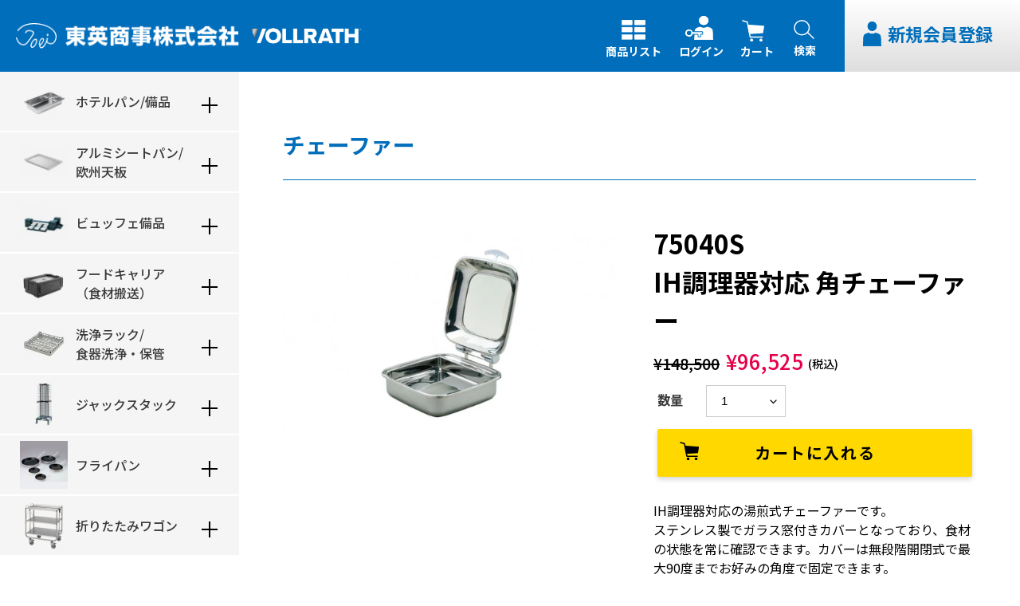

--- FILE ---
content_type: text/html; charset=utf-8
request_url: https://store.toeishoji.com/products/75040s
body_size: 25405
content:
<!doctype html>
<html class="no-js" lang="ja">
<head>
  <meta charset="utf-8">
  <meta http-equiv="X-UA-Compatible" content="IE=edge,chrome=1">
  <meta name="viewport" content="width=device-width,initial-scale=1">
  <meta name="theme-color" content="#006ebb">

  <link rel="preconnect" href="https://cdn.shopify.com" crossorigin>
  <link rel="preconnect" href="https://fonts.shopifycdn.com" crossorigin>
  <link rel="preconnect" href="https://monorail-edge.shopifysvc.com"><link rel="preload" href="//store.toeishoji.com/cdn/shop/t/1/assets/theme.css?v=66948261824013661211623727061" as="style">
  <link rel="preload" href="//store.toeishoji.com/cdn/shop/t/1/assets/toei.css?v=153625859801136782411748233988" as="style">
  <link rel="preload" as="font" href="" type="font/woff2" crossorigin>
  <link rel="preload" as="font" href="" type="font/woff2" crossorigin>
  <link rel="preload" as="font" href="" type="font/woff2" crossorigin>
  <link rel="preload" href="//store.toeishoji.com/cdn/shop/t/1/assets/theme.js?v=67841174917975536301623727063" as="script">
  <link rel="preload" href="//store.toeishoji.com/cdn/shop/t/1/assets/lazysizes.js?v=63098554868324070131619160665" as="script">
  <link rel="preload" href="//store.toeishoji.com/cdn/shop/t/1/assets/toei.js?v=62325163281461531361623055841" as="script"><link rel="canonical" href="https://store.toeishoji.com/products/75040s"><link rel="shortcut icon" href="//store.toeishoji.com/cdn/shop/files/apple-touch-icon_32x32.png?v=1624250736" type="image/png"><title>75040S IH調理器対応 角チェーファー
&ndash; ホテルパン・厨房備品の東英商事株式会社</title><meta name="description" content="IH調理器対応の湯煎式チェーファーです。 ステンレス製でガラス窓付きカバーとなっており、食材の状態を常に確認できます。カバーは無段階開閉式で最大90度までお好みの角度で固定できます。 カバーについた水滴が食材やテーブルに落ちないよう設計されています。ヒンジ部分が本体から離れている為、汚れにくく洗浄も容易です。 丸チェーファー大、丸チェーファー小、角チェーファーの3種ございますので用途に合わせご活用ください。 各本体ステンレス製フードパン付き。 品番 75040S 用途 ディスプレイ 外寸（mm） 縦：392、横：412、高さ：176 容量（L） 5.9 材質 ステンレス"><!-- /snippets/social-meta-tags.liquid -->


<meta property="og:site_name" content="ホテルパン・厨房備品の東英商事株式会社">
<meta property="og:url" content="https://store.toeishoji.com/products/75040s">
<meta property="og:title" content="75040S IH調理器対応 角チェーファー">
<meta property="og:type" content="product">
<meta property="og:description" content="IH調理器対応の湯煎式チェーファーです。 ステンレス製でガラス窓付きカバーとなっており、食材の状態を常に確認できます。カバーは無段階開閉式で最大90度までお好みの角度で固定できます。 カバーについた水滴が食材やテーブルに落ちないよう設計されています。ヒンジ部分が本体から離れている為、汚れにくく洗浄も容易です。 丸チェーファー大、丸チェーファー小、角チェーファーの3種ございますので用途に合わせご活用ください。 各本体ステンレス製フードパン付き。 品番 75040S 用途 ディスプレイ 外寸（mm） 縦：392、横：412、高さ：176 容量（L） 5.9 材質 ステンレス"><meta property="og:image" content="http://store.toeishoji.com/cdn/shop/products/75040S.jpg?v=1623140488">
  <meta property="og:image:secure_url" content="https://store.toeishoji.com/cdn/shop/products/75040S.jpg?v=1623140488">
  <meta property="og:image:width" content="800">
  <meta property="og:image:height" content="520">
  <meta property="og:price:amount" content="96,525">
  <meta property="og:price:currency" content="JPY">



<meta name="twitter:card" content="summary_large_image">
<meta name="twitter:title" content="75040S IH調理器対応 角チェーファー">
<meta name="twitter:description" content="IH調理器対応の湯煎式チェーファーです。 ステンレス製でガラス窓付きカバーとなっており、食材の状態を常に確認できます。カバーは無段階開閉式で最大90度までお好みの角度で固定できます。 カバーについた水滴が食材やテーブルに落ちないよう設計されています。ヒンジ部分が本体から離れている為、汚れにくく洗浄も容易です。 丸チェーファー大、丸チェーファー小、角チェーファーの3種ございますので用途に合わせご活用ください。 各本体ステンレス製フードパン付き。 品番 75040S 用途 ディスプレイ 外寸（mm） 縦：392、横：412、高さ：176 容量（L） 5.9 材質 ステンレス">

  
<style data-shopify>
:root {
    --color-text: #3a3a3a;
    --color-text-rgb: 58, 58, 58;
    --color-body-text: #000000;
    --color-sale-text: #e50049;
    --color-small-button-text-border: #3a3a3a;
    --color-text-field: #ffffff;
    --color-text-field-text: #000000;
    --color-text-field-text-rgb: 0, 0, 0;

    --color-btn-primary: #006ebb;
    --color-btn-primary-darker: #005088;
    --color-btn-primary-text: #ffffff;

    --color-blankstate: rgba(0, 0, 0, 0.35);
    --color-blankstate-border: rgba(0, 0, 0, 0.2);
    --color-blankstate-background: rgba(0, 0, 0, 0.1);

    --color-text-focus:#606060;
    --color-overlay-text-focus:#e6e6e6;
    --color-btn-primary-focus:#005088;
    --color-btn-social-focus:#d2d2d2;
    --color-small-button-text-border-focus:#606060;
    --predictive-search-focus:#f2f2f2;

    --color-body: #ffffff;
    --color-bg: #ffffff;
    --color-bg-rgb: 255, 255, 255;
    --color-bg-alt: rgba(0, 0, 0, 0.05);
    --color-bg-currency-selector: rgba(0, 0, 0, 0.2);

    --color-overlay-title-text: #ffffff;
    --color-image-overlay: rgba(0,0,0,0);
    --color-image-overlay-rgb: 0, 0, 0;--opacity-image-overlay: 0.0;--hover-overlay-opacity: 0.4;

    --color-border: #ebebeb;
    --color-border-form: #cccccc;
    --color-border-form-darker: #b3b3b3;

    --svg-select-icon: url(//store.toeishoji.com/cdn/shop/t/1/assets/ico-select.svg?v=29003672709104678581619160681);
    --slick-img-url: url(//store.toeishoji.com/cdn/shop/t/1/assets/ajax-loader.gif?v=41356863302472015721619160662);

    --font-weight-body--bold: 700;
    --font-weight-body--bolder: 700;

    --font-stack-header: Helvetica, Arial, sans-serif;
    --font-style-header: normal;
    --font-weight-header: 700;

    --font-stack-body: Helvetica, Arial, sans-serif;
    --font-style-body: normal;
    --font-weight-body: 400;

    --font-size-header: 26;

    --font-size-base: 15;

    --font-h1-desktop: 35;
    --font-h1-mobile: 32;
    --font-h2-desktop: 20;
    --font-h2-mobile: 18;
    --font-h3-mobile: 20;
    --font-h4-desktop: 17;
    --font-h4-mobile: 15;
    --font-h5-desktop: 15;
    --font-h5-mobile: 13;
    --font-h6-desktop: 14;
    --font-h6-mobile: 12;

    --font-mega-title-large-desktop: 65;

    --font-rich-text-large: 17;
    --font-rich-text-small: 13;

    
--color-video-bg: #f2f2f2;

    
    --global-color-image-loader-primary: rgba(58, 58, 58, 0.06);
    --global-color-image-loader-secondary: rgba(58, 58, 58, 0.12);
  }
</style>


  <style>*,::after,::before{box-sizing:border-box}body{margin:0}body,html{background-color:var(--color-body)}body,button{font-size:calc(var(--font-size-base) * 1px);font-family:var(--font-stack-body);font-style:var(--font-style-body);font-weight:var(--font-weight-body);color:var(--color-text);line-height:1.5}body,button{-webkit-font-smoothing:antialiased;-webkit-text-size-adjust:100%}.border-bottom{border-bottom:1px solid var(--color-border)}.btn--link{background-color:transparent;border:0;margin:0;color:var(--color-text);text-align:left}.text-right{text-align:right}.icon{display:inline-block;width:20px;height:20px;vertical-align:middle;fill:currentColor}.icon__fallback-text,.visually-hidden{position:absolute!important;overflow:hidden;clip:rect(0 0 0 0);height:1px;width:1px;margin:-1px;padding:0;border:0}svg.icon:not(.icon--full-color) circle,svg.icon:not(.icon--full-color) ellipse,svg.icon:not(.icon--full-color) g,svg.icon:not(.icon--full-color) line,svg.icon:not(.icon--full-color) path,svg.icon:not(.icon--full-color) polygon,svg.icon:not(.icon--full-color) polyline,svg.icon:not(.icon--full-color) rect,symbol.icon:not(.icon--full-color) circle,symbol.icon:not(.icon--full-color) ellipse,symbol.icon:not(.icon--full-color) g,symbol.icon:not(.icon--full-color) line,symbol.icon:not(.icon--full-color) path,symbol.icon:not(.icon--full-color) polygon,symbol.icon:not(.icon--full-color) polyline,symbol.icon:not(.icon--full-color) rect{fill:inherit;stroke:inherit}li{list-style:none}.list--inline{padding:0;margin:0}.list--inline>li{display:inline-block;margin-bottom:0;vertical-align:middle}a{color:var(--color-text);text-decoration:none}.h1,.h2,h1,h2{margin:0 0 17.5px;font-family:var(--font-stack-header);font-style:var(--font-style-header);font-weight:var(--font-weight-header);line-height:1.2;overflow-wrap:break-word;word-wrap:break-word}.h1 a,.h2 a,h1 a,h2 a{color:inherit;text-decoration:none;font-weight:inherit}.h1,h1{font-size:calc(((var(--font-h1-desktop))/ (var(--font-size-base))) * 1em);text-transform:none;letter-spacing:0}@media only screen and (max-width: 768px){.h1,h1{font-size:calc(((var(--font-h1-mobile))/ (var(--font-size-base))) * 1em)}}.h2,h2{font-size:calc(((var(--font-h2-desktop))/ (var(--font-size-base))) * 1em);text-transform:uppercase;letter-spacing:.1em}@media only screen and (max-width: 768px){.h2,h2{font-size:calc(((var(--font-h2-mobile))/ (var(--font-size-base))) * 1em)}}p{color:var(--color-body-text);margin:0 0 19.44444px}@media only screen and (max-width: 768px){p{font-size:calc(((var(--font-size-base) - 1)/ (var(--font-size-base))) * 1em)}}p:last-child{margin-bottom:0}@media only screen and (max-width: 768px){.small--hide{display:none!important}}.grid{list-style:none;margin:0;padding:0;margin-left:-30px}.grid::after{content:'';display:table;clear:both}@media only screen and (max-width: 768px){.grid{margin-left:-22px}}.grid::after{content:'';display:table;clear:both}.grid--no-gutters{margin-left:0}.grid--no-gutters .grid__item{padding-left:0}.grid--table{display:table;table-layout:fixed;width:100%}.grid--table>.grid__item{float:none;display:table-cell;vertical-align:middle}.grid__item{float:left;padding-left:30px;width:100%}@media only screen and (max-width: 768px){.grid__item{padding-left:22px}}.grid__item[class*="--push"]{position:relative}@media only screen and (min-width: 769px){.medium-up--one-quarter{width:25%}.medium-up--push-one-third{width:33.33%}.medium-up--one-half{width:50%}.medium-up--push-one-third{left:33.33%;position:relative}}.site-header{position:relative;background-color:var(--color-body)}@media only screen and (max-width: 768px){.site-header{border-bottom:1px solid var(--color-border)}}@media only screen and (min-width: 769px){.site-header{padding:0 55px}.site-header.logo--center{padding-top:30px}}.site-header__logo{margin:15px 0}.logo-align--center .site-header__logo{text-align:center;margin:0 auto}@media only screen and (max-width: 768px){.logo-align--center .site-header__logo{text-align:left;margin:15px 0}}@media only screen and (max-width: 768px){.site-header__logo{padding-left:22px;text-align:left}.site-header__logo img{margin:0}}.site-header__logo-link{display:inline-block;word-break:break-word}@media only screen and (min-width: 769px){.logo-align--center .site-header__logo-link{margin:0 auto}}.site-header__logo-image{display:block}@media only screen and (min-width: 769px){.site-header__logo-image{margin:0 auto}}.site-header__logo-image img{width:100%}.site-header__logo-image--centered img{margin:0 auto}.site-header__logo img{display:block}.site-header__icons{position:relative;white-space:nowrap}@media only screen and (max-width: 768px){.site-header__icons{width:auto;padding-right:13px}.site-header__icons .btn--link,.site-header__icons .site-header__cart{font-size:calc(((var(--font-size-base))/ (var(--font-size-base))) * 1em)}}.site-header__icons-wrapper{position:relative;display:-webkit-flex;display:-ms-flexbox;display:flex;width:100%;-ms-flex-align:center;-webkit-align-items:center;-moz-align-items:center;-ms-align-items:center;-o-align-items:center;align-items:center;-webkit-justify-content:flex-end;-ms-justify-content:flex-end;justify-content:flex-end}.site-header__account,.site-header__cart,.site-header__search{position:relative}.site-header__search.site-header__icon{display:none}@media only screen and (min-width:1400px){.site-header__search.site-header__icon{display:block}}.site-header__search-toggle{display:block}@media only screen and (min-width: 769px){.site-header__account,.site-header__cart{padding:10px 11px}}.site-header__cart-title,.site-header__search-title{position:absolute!important;overflow:hidden;clip:rect(0 0 0 0);height:1px;width:1px;margin:-1px;padding:0;border:0;display:block;vertical-align:middle}.site-header__cart-title{margin-right:3px}.site-header__cart-count{display:flex;align-items:center;justify-content:center;position:absolute;right:.4rem;top:.2rem;font-weight:700;background-color:var(--color-btn-primary);color:var(--color-btn-primary-text);border-radius:50%;min-width:1em;height:1em}.site-header__cart-count span{font-family:HelveticaNeue,"Helvetica Neue",Helvetica,Arial,sans-serif;font-size:calc(11em / 16);line-height:1}@media only screen and (max-width: 768px){.site-header__cart-count{top:calc(7em / 16);right:0;border-radius:50%;min-width:calc(19em / 16);height:calc(19em / 16)}}@media only screen and (max-width: 768px){.site-header__cart-count span{padding:.25em calc(6em / 16);font-size:12px}}.site-header__menu{display:none}@media only screen and (max-width: 768px){.site-header__icon{display:inline-block;vertical-align:middle;padding:10px 11px;margin:0}}@media only screen and (min-width: 769px){.site-header__icon .icon-search{margin-right:3px}}.announcement-bar{z-index:10;position:relative;text-align:center;border-bottom:1px solid transparent;padding:2px}.announcement-bar__link{display:block}.announcement-bar__message{display:block;padding:11px 22px;font-size:calc(((16)/ (var(--font-size-base))) * 1em);font-weight:var(--font-weight-header)}@media only screen and (min-width: 769px){.announcement-bar__message{padding-left:55px;padding-right:55px}}.site-nav{position:relative;padding:0;text-align:center;margin:25px 0}.site-nav a{padding:3px 10px}.site-nav__link{display:block;white-space:nowrap}.site-nav--centered .site-nav__link{padding-top:0}.site-nav__link .icon-chevron-down{width:calc(8em / 16);height:calc(8em / 16);margin-left:.5rem}.site-nav__label{border-bottom:1px solid transparent}.site-nav__link--active .site-nav__label{border-bottom-color:var(--color-text)}.site-nav__link--button{border:none;background-color:transparent;padding:3px 10px}.site-header__mobile-nav{z-index:11;position:relative;background-color:var(--color-body)}@media only screen and (max-width: 768px){.site-header__mobile-nav{display:-webkit-flex;display:-ms-flexbox;display:flex;width:100%;-ms-flex-align:center;-webkit-align-items:center;-moz-align-items:center;-ms-align-items:center;-o-align-items:center;align-items:center}}.mobile-nav--open .icon-close{display:none}.main-content{opacity:0}.main-content .shopify-section{display:none}.main-content .shopify-section:first-child{display:inherit}.critical-hidden{display:none}</style>

  <script>
    console.log("product");
    
    window.performance.mark('debut:theme_stylesheet_loaded.start');

    function onLoadStylesheet() {
      performance.mark('debut:theme_stylesheet_loaded.end');
      performance.measure('debut:theme_stylesheet_loaded', 'debut:theme_stylesheet_loaded.start', 'debut:theme_stylesheet_loaded.end');

      var url = "//store.toeishoji.com/cdn/shop/t/1/assets/theme.css?v=66948261824013661211623727061";
      var link = document.querySelector('link[href="' + url + '"]');
      link.loaded = true;
      link.dispatchEvent(new Event('load'));
    }
  </script>

  <!-- Google Font -->
  <link rel="preconnect" href="https://fonts.gstatic.com">
  <link href="https://fonts.googleapis.com/css2?family=Noto+Sans+JP:wght@400;500;700&family=Noto+Serif+JP:wght@500&display=swap" rel="stylesheet">
  <link href="https://fonts.googleapis.com/css2?family=Lato:ital,wght@0,400;0,700;1,700&display=swap" rel="stylesheet">
  
  <link rel="stylesheet" href="//store.toeishoji.com/cdn/shop/t/1/assets/theme.css?v=66948261824013661211623727061" type="text/css" media="print" onload="this.media='all';onLoadStylesheet()">
  <link rel="stylesheet" href="//store.toeishoji.com/cdn/shop/t/1/assets/toei.css?v=153625859801136782411748233988" type="text/css">

  <style>
    
    
    
    
    
    
  </style>

  <script>
    var theme = {
      breakpoints: {
        medium: 750,
        large: 990,
        widescreen: 1400
      },
      strings: {
        addToCart: "カートに入れる",
        soldOut: "入荷待ち",
        unavailable: "お取り扱いできません",
        regularPrice: "通常価格",
        salePrice: "販売価格",
        sale: "セール",
        fromLowestPrice: "[price]から",
        vendor: "販売元",
        showMore: "さらに表示する",
        showLess: "表示を減らす",
        searchFor: "検索する",
        addressError: "住所を調べる際にエラーが発生しました",
        addressNoResults: "その住所は見つかりませんでした",
        addressQueryLimit: "Google APIの使用量の制限を超えました。\u003ca href=\"https:\/\/developers.google.com\/maps\/premium\/usage-limits\"\u003eプレミアムプラン\u003c\/a\u003eへのアップグレードをご検討ください。",
        authError: "あなたのGoogle Mapsのアカウント認証で問題が発生しました。",
        newWindow: "新しいウィンドウで開く",
        external: "外部のウェブサイトに移動します。",
        newWindowExternal: "外部のウェブサイトを新しいウィンドウで開く",
        removeLabel: "[product] を削除する",
        update: "アップデート",
        quantity: "数量",
        discountedTotal: "ディスカウント合計",
        regularTotal: "通常合計",
        priceColumn: "ディスカウントの詳細については価格列を参照してください。",
        quantityMinimumMessage: "数量は1以上でなければなりません",
        cartError: "お客様のカートをアップデートするときにエラーが発生しました。再度お試しください。",
        removedItemMessage: "\u003cspan class=\"cart__removed-product-inner\"\u003eカートから[quantity]個の\u003c\/span\u003e\u003cspan class=\"cart__removed-product-details\"\u003e[link]\u003c\/span\u003e\u003cspan class=\"cart__removed-product-inner\"\u003eが消去されました。\u003c\/span\u003e",
        unitPrice: "単価",
        unitPriceSeparator: "あたり",
        oneCartCount: "1個のアイテム",
        otherCartCount: "[count]個のアイテム",
        quantityLabel: "数量: [count]",
        products: "商品",
        loading: "読み込んでいます",
        number_of_results: "[result_number]\/[results_count]",
        number_of_results_found: "[results_count]件の結果が見つかりました",
        one_result_found: "1件の結果が見つかりました"
      },
      moneyFormat: "¥{{amount_no_decimals}}",
      moneyFormatWithCurrency: "¥{{amount_no_decimals}}",
      settings: {
        predictiveSearchEnabled: true,
        predictiveSearchShowPrice: true,
        predictiveSearchShowVendor: false
      },
      stylesheet: "//store.toeishoji.com/cdn/shop/t/1/assets/theme.css?v=66948261824013661211623727061"
    }

    document.documentElement.className = document.documentElement.className.replace('no-js', 'js');
  </script><script src="//store.toeishoji.com/cdn/shop/t/1/assets/theme.js?v=67841174917975536301623727063" defer="defer"></script>
  <script src="//store.toeishoji.com/cdn/shop/t/1/assets/lazysizes.js?v=63098554868324070131619160665" async="async"></script>
  <script src="//store.toeishoji.com/cdn/shop/t/1/assets/toei.js?v=62325163281461531361623055841" defer="defer"></script><script type="text/javascript">
    if (window.MSInputMethodContext && document.documentMode) {
      var scripts = document.getElementsByTagName('script')[0];
      var polyfill = document.createElement("script");
      polyfill.defer = true;
      polyfill.src = "//store.toeishoji.com/cdn/shop/t/1/assets/ie11CustomProperties.min.js?v=146208399201472936201619160664";

      scripts.parentNode.insertBefore(polyfill, scripts);
    }
  </script>

  <script>window.performance && window.performance.mark && window.performance.mark('shopify.content_for_header.start');</script><meta name="google-site-verification" content="BXc6mnr666EOB4P7tBYYQ3c7k07-lDKbunEG-4P-hrQ">
<meta id="shopify-digital-wallet" name="shopify-digital-wallet" content="/56406442180/digital_wallets/dialog">
<meta name="shopify-checkout-api-token" content="a2008277ac26e02353e20c998577fe47">
<link rel="alternate" type="application/json+oembed" href="https://store.toeishoji.com/products/75040s.oembed">
<script async="async" src="/checkouts/internal/preloads.js?locale=ja-JP"></script>
<link rel="preconnect" href="https://shop.app" crossorigin="anonymous">
<script async="async" src="https://shop.app/checkouts/internal/preloads.js?locale=ja-JP&shop_id=56406442180" crossorigin="anonymous"></script>
<script id="apple-pay-shop-capabilities" type="application/json">{"shopId":56406442180,"countryCode":"JP","currencyCode":"JPY","merchantCapabilities":["supports3DS"],"merchantId":"gid:\/\/shopify\/Shop\/56406442180","merchantName":"ホテルパン・厨房備品の東英商事株式会社","requiredBillingContactFields":["postalAddress","email","phone"],"requiredShippingContactFields":["postalAddress","email","phone"],"shippingType":"shipping","supportedNetworks":["visa","masterCard","amex","jcb","discover"],"total":{"type":"pending","label":"ホテルパン・厨房備品の東英商事株式会社","amount":"1.00"},"shopifyPaymentsEnabled":true,"supportsSubscriptions":true}</script>
<script id="shopify-features" type="application/json">{"accessToken":"a2008277ac26e02353e20c998577fe47","betas":["rich-media-storefront-analytics"],"domain":"store.toeishoji.com","predictiveSearch":false,"shopId":56406442180,"locale":"ja"}</script>
<script>var Shopify = Shopify || {};
Shopify.shop = "toei-dev.myshopify.com";
Shopify.locale = "ja";
Shopify.currency = {"active":"JPY","rate":"1.0"};
Shopify.country = "JP";
Shopify.theme = {"name":"Debut-production","id":122139934916,"schema_name":"Debut","schema_version":"17.12.1","theme_store_id":796,"role":"main"};
Shopify.theme.handle = "null";
Shopify.theme.style = {"id":null,"handle":null};
Shopify.cdnHost = "store.toeishoji.com/cdn";
Shopify.routes = Shopify.routes || {};
Shopify.routes.root = "/";</script>
<script type="module">!function(o){(o.Shopify=o.Shopify||{}).modules=!0}(window);</script>
<script>!function(o){function n(){var o=[];function n(){o.push(Array.prototype.slice.apply(arguments))}return n.q=o,n}var t=o.Shopify=o.Shopify||{};t.loadFeatures=n(),t.autoloadFeatures=n()}(window);</script>
<script>
  window.ShopifyPay = window.ShopifyPay || {};
  window.ShopifyPay.apiHost = "shop.app\/pay";
  window.ShopifyPay.redirectState = null;
</script>
<script id="shop-js-analytics" type="application/json">{"pageType":"product"}</script>
<script defer="defer" async type="module" src="//store.toeishoji.com/cdn/shopifycloud/shop-js/modules/v2/client.init-shop-cart-sync_0MstufBG.ja.esm.js"></script>
<script defer="defer" async type="module" src="//store.toeishoji.com/cdn/shopifycloud/shop-js/modules/v2/chunk.common_jll-23Z1.esm.js"></script>
<script defer="defer" async type="module" src="//store.toeishoji.com/cdn/shopifycloud/shop-js/modules/v2/chunk.modal_HXih6-AF.esm.js"></script>
<script type="module">
  await import("//store.toeishoji.com/cdn/shopifycloud/shop-js/modules/v2/client.init-shop-cart-sync_0MstufBG.ja.esm.js");
await import("//store.toeishoji.com/cdn/shopifycloud/shop-js/modules/v2/chunk.common_jll-23Z1.esm.js");
await import("//store.toeishoji.com/cdn/shopifycloud/shop-js/modules/v2/chunk.modal_HXih6-AF.esm.js");

  window.Shopify.SignInWithShop?.initShopCartSync?.({"fedCMEnabled":true,"windoidEnabled":true});

</script>
<script>
  window.Shopify = window.Shopify || {};
  if (!window.Shopify.featureAssets) window.Shopify.featureAssets = {};
  window.Shopify.featureAssets['shop-js'] = {"shop-cart-sync":["modules/v2/client.shop-cart-sync_DN7iwvRY.ja.esm.js","modules/v2/chunk.common_jll-23Z1.esm.js","modules/v2/chunk.modal_HXih6-AF.esm.js"],"init-fed-cm":["modules/v2/client.init-fed-cm_DmZOWWut.ja.esm.js","modules/v2/chunk.common_jll-23Z1.esm.js","modules/v2/chunk.modal_HXih6-AF.esm.js"],"shop-cash-offers":["modules/v2/client.shop-cash-offers_HFfvn_Gz.ja.esm.js","modules/v2/chunk.common_jll-23Z1.esm.js","modules/v2/chunk.modal_HXih6-AF.esm.js"],"shop-login-button":["modules/v2/client.shop-login-button_BVN3pvk0.ja.esm.js","modules/v2/chunk.common_jll-23Z1.esm.js","modules/v2/chunk.modal_HXih6-AF.esm.js"],"pay-button":["modules/v2/client.pay-button_CyS_4GVi.ja.esm.js","modules/v2/chunk.common_jll-23Z1.esm.js","modules/v2/chunk.modal_HXih6-AF.esm.js"],"shop-button":["modules/v2/client.shop-button_zh22db91.ja.esm.js","modules/v2/chunk.common_jll-23Z1.esm.js","modules/v2/chunk.modal_HXih6-AF.esm.js"],"avatar":["modules/v2/client.avatar_BTnouDA3.ja.esm.js"],"init-windoid":["modules/v2/client.init-windoid_BlVJIuJ5.ja.esm.js","modules/v2/chunk.common_jll-23Z1.esm.js","modules/v2/chunk.modal_HXih6-AF.esm.js"],"init-shop-for-new-customer-accounts":["modules/v2/client.init-shop-for-new-customer-accounts_BqzwtUK7.ja.esm.js","modules/v2/client.shop-login-button_BVN3pvk0.ja.esm.js","modules/v2/chunk.common_jll-23Z1.esm.js","modules/v2/chunk.modal_HXih6-AF.esm.js"],"init-shop-email-lookup-coordinator":["modules/v2/client.init-shop-email-lookup-coordinator_DKDv3hKi.ja.esm.js","modules/v2/chunk.common_jll-23Z1.esm.js","modules/v2/chunk.modal_HXih6-AF.esm.js"],"init-shop-cart-sync":["modules/v2/client.init-shop-cart-sync_0MstufBG.ja.esm.js","modules/v2/chunk.common_jll-23Z1.esm.js","modules/v2/chunk.modal_HXih6-AF.esm.js"],"shop-toast-manager":["modules/v2/client.shop-toast-manager_BkVvTGW3.ja.esm.js","modules/v2/chunk.common_jll-23Z1.esm.js","modules/v2/chunk.modal_HXih6-AF.esm.js"],"init-customer-accounts":["modules/v2/client.init-customer-accounts_CZbUHFPX.ja.esm.js","modules/v2/client.shop-login-button_BVN3pvk0.ja.esm.js","modules/v2/chunk.common_jll-23Z1.esm.js","modules/v2/chunk.modal_HXih6-AF.esm.js"],"init-customer-accounts-sign-up":["modules/v2/client.init-customer-accounts-sign-up_C0QA8nCd.ja.esm.js","modules/v2/client.shop-login-button_BVN3pvk0.ja.esm.js","modules/v2/chunk.common_jll-23Z1.esm.js","modules/v2/chunk.modal_HXih6-AF.esm.js"],"shop-follow-button":["modules/v2/client.shop-follow-button_CSkbpFfm.ja.esm.js","modules/v2/chunk.common_jll-23Z1.esm.js","modules/v2/chunk.modal_HXih6-AF.esm.js"],"checkout-modal":["modules/v2/client.checkout-modal_rYdHFJTE.ja.esm.js","modules/v2/chunk.common_jll-23Z1.esm.js","modules/v2/chunk.modal_HXih6-AF.esm.js"],"shop-login":["modules/v2/client.shop-login_DeXIozZF.ja.esm.js","modules/v2/chunk.common_jll-23Z1.esm.js","modules/v2/chunk.modal_HXih6-AF.esm.js"],"lead-capture":["modules/v2/client.lead-capture_DGEoeVgo.ja.esm.js","modules/v2/chunk.common_jll-23Z1.esm.js","modules/v2/chunk.modal_HXih6-AF.esm.js"],"payment-terms":["modules/v2/client.payment-terms_BXPcfuME.ja.esm.js","modules/v2/chunk.common_jll-23Z1.esm.js","modules/v2/chunk.modal_HXih6-AF.esm.js"]};
</script>
<script id="__st">var __st={"a":56406442180,"offset":32400,"reqid":"a758c603-b75c-4a8a-9f2d-9710a12edc97-1769486872","pageurl":"store.toeishoji.com\/products\/75040s","u":"4cb86e58c091","p":"product","rtyp":"product","rid":6680276140228};</script>
<script>window.ShopifyPaypalV4VisibilityTracking = true;</script>
<script id="captcha-bootstrap">!function(){'use strict';const t='contact',e='account',n='new_comment',o=[[t,t],['blogs',n],['comments',n],[t,'customer']],c=[[e,'customer_login'],[e,'guest_login'],[e,'recover_customer_password'],[e,'create_customer']],r=t=>t.map((([t,e])=>`form[action*='/${t}']:not([data-nocaptcha='true']) input[name='form_type'][value='${e}']`)).join(','),a=t=>()=>t?[...document.querySelectorAll(t)].map((t=>t.form)):[];function s(){const t=[...o],e=r(t);return a(e)}const i='password',u='form_key',d=['recaptcha-v3-token','g-recaptcha-response','h-captcha-response',i],f=()=>{try{return window.sessionStorage}catch{return}},m='__shopify_v',_=t=>t.elements[u];function p(t,e,n=!1){try{const o=window.sessionStorage,c=JSON.parse(o.getItem(e)),{data:r}=function(t){const{data:e,action:n}=t;return t[m]||n?{data:e,action:n}:{data:t,action:n}}(c);for(const[e,n]of Object.entries(r))t.elements[e]&&(t.elements[e].value=n);n&&o.removeItem(e)}catch(o){console.error('form repopulation failed',{error:o})}}const l='form_type',E='cptcha';function T(t){t.dataset[E]=!0}const w=window,h=w.document,L='Shopify',v='ce_forms',y='captcha';let A=!1;((t,e)=>{const n=(g='f06e6c50-85a8-45c8-87d0-21a2b65856fe',I='https://cdn.shopify.com/shopifycloud/storefront-forms-hcaptcha/ce_storefront_forms_captcha_hcaptcha.v1.5.2.iife.js',D={infoText:'hCaptchaによる保護',privacyText:'プライバシー',termsText:'利用規約'},(t,e,n)=>{const o=w[L][v],c=o.bindForm;if(c)return c(t,g,e,D).then(n);var r;o.q.push([[t,g,e,D],n]),r=I,A||(h.body.append(Object.assign(h.createElement('script'),{id:'captcha-provider',async:!0,src:r})),A=!0)});var g,I,D;w[L]=w[L]||{},w[L][v]=w[L][v]||{},w[L][v].q=[],w[L][y]=w[L][y]||{},w[L][y].protect=function(t,e){n(t,void 0,e),T(t)},Object.freeze(w[L][y]),function(t,e,n,w,h,L){const[v,y,A,g]=function(t,e,n){const i=e?o:[],u=t?c:[],d=[...i,...u],f=r(d),m=r(i),_=r(d.filter((([t,e])=>n.includes(e))));return[a(f),a(m),a(_),s()]}(w,h,L),I=t=>{const e=t.target;return e instanceof HTMLFormElement?e:e&&e.form},D=t=>v().includes(t);t.addEventListener('submit',(t=>{const e=I(t);if(!e)return;const n=D(e)&&!e.dataset.hcaptchaBound&&!e.dataset.recaptchaBound,o=_(e),c=g().includes(e)&&(!o||!o.value);(n||c)&&t.preventDefault(),c&&!n&&(function(t){try{if(!f())return;!function(t){const e=f();if(!e)return;const n=_(t);if(!n)return;const o=n.value;o&&e.removeItem(o)}(t);const e=Array.from(Array(32),(()=>Math.random().toString(36)[2])).join('');!function(t,e){_(t)||t.append(Object.assign(document.createElement('input'),{type:'hidden',name:u})),t.elements[u].value=e}(t,e),function(t,e){const n=f();if(!n)return;const o=[...t.querySelectorAll(`input[type='${i}']`)].map((({name:t})=>t)),c=[...d,...o],r={};for(const[a,s]of new FormData(t).entries())c.includes(a)||(r[a]=s);n.setItem(e,JSON.stringify({[m]:1,action:t.action,data:r}))}(t,e)}catch(e){console.error('failed to persist form',e)}}(e),e.submit())}));const S=(t,e)=>{t&&!t.dataset[E]&&(n(t,e.some((e=>e===t))),T(t))};for(const o of['focusin','change'])t.addEventListener(o,(t=>{const e=I(t);D(e)&&S(e,y())}));const B=e.get('form_key'),M=e.get(l),P=B&&M;t.addEventListener('DOMContentLoaded',(()=>{const t=y();if(P)for(const e of t)e.elements[l].value===M&&p(e,B);[...new Set([...A(),...v().filter((t=>'true'===t.dataset.shopifyCaptcha))])].forEach((e=>S(e,t)))}))}(h,new URLSearchParams(w.location.search),n,t,e,['guest_login'])})(!0,!0)}();</script>
<script integrity="sha256-4kQ18oKyAcykRKYeNunJcIwy7WH5gtpwJnB7kiuLZ1E=" data-source-attribution="shopify.loadfeatures" defer="defer" src="//store.toeishoji.com/cdn/shopifycloud/storefront/assets/storefront/load_feature-a0a9edcb.js" crossorigin="anonymous"></script>
<script crossorigin="anonymous" defer="defer" src="//store.toeishoji.com/cdn/shopifycloud/storefront/assets/shopify_pay/storefront-65b4c6d7.js?v=20250812"></script>
<script data-source-attribution="shopify.dynamic_checkout.dynamic.init">var Shopify=Shopify||{};Shopify.PaymentButton=Shopify.PaymentButton||{isStorefrontPortableWallets:!0,init:function(){window.Shopify.PaymentButton.init=function(){};var t=document.createElement("script");t.src="https://store.toeishoji.com/cdn/shopifycloud/portable-wallets/latest/portable-wallets.ja.js",t.type="module",document.head.appendChild(t)}};
</script>
<script data-source-attribution="shopify.dynamic_checkout.buyer_consent">
  function portableWalletsHideBuyerConsent(e){var t=document.getElementById("shopify-buyer-consent"),n=document.getElementById("shopify-subscription-policy-button");t&&n&&(t.classList.add("hidden"),t.setAttribute("aria-hidden","true"),n.removeEventListener("click",e))}function portableWalletsShowBuyerConsent(e){var t=document.getElementById("shopify-buyer-consent"),n=document.getElementById("shopify-subscription-policy-button");t&&n&&(t.classList.remove("hidden"),t.removeAttribute("aria-hidden"),n.addEventListener("click",e))}window.Shopify?.PaymentButton&&(window.Shopify.PaymentButton.hideBuyerConsent=portableWalletsHideBuyerConsent,window.Shopify.PaymentButton.showBuyerConsent=portableWalletsShowBuyerConsent);
</script>
<script data-source-attribution="shopify.dynamic_checkout.cart.bootstrap">document.addEventListener("DOMContentLoaded",(function(){function t(){return document.querySelector("shopify-accelerated-checkout-cart, shopify-accelerated-checkout")}if(t())Shopify.PaymentButton.init();else{new MutationObserver((function(e,n){t()&&(Shopify.PaymentButton.init(),n.disconnect())})).observe(document.body,{childList:!0,subtree:!0})}}));
</script>
<link id="shopify-accelerated-checkout-styles" rel="stylesheet" media="screen" href="https://store.toeishoji.com/cdn/shopifycloud/portable-wallets/latest/accelerated-checkout-backwards-compat.css" crossorigin="anonymous">
<style id="shopify-accelerated-checkout-cart">
        #shopify-buyer-consent {
  margin-top: 1em;
  display: inline-block;
  width: 100%;
}

#shopify-buyer-consent.hidden {
  display: none;
}

#shopify-subscription-policy-button {
  background: none;
  border: none;
  padding: 0;
  text-decoration: underline;
  font-size: inherit;
  cursor: pointer;
}

#shopify-subscription-policy-button::before {
  box-shadow: none;
}

      </style>

<script>window.performance && window.performance.mark && window.performance.mark('shopify.content_for_header.end');</script>
  <script src="//ajax.googleapis.com/ajax/libs/jquery/2.2.3/jquery.min.js" type="text/javascript"></script>
<link href="https://monorail-edge.shopifysvc.com" rel="dns-prefetch">
<script>(function(){if ("sendBeacon" in navigator && "performance" in window) {try {var session_token_from_headers = performance.getEntriesByType('navigation')[0].serverTiming.find(x => x.name == '_s').description;} catch {var session_token_from_headers = undefined;}var session_cookie_matches = document.cookie.match(/_shopify_s=([^;]*)/);var session_token_from_cookie = session_cookie_matches && session_cookie_matches.length === 2 ? session_cookie_matches[1] : "";var session_token = session_token_from_headers || session_token_from_cookie || "";function handle_abandonment_event(e) {var entries = performance.getEntries().filter(function(entry) {return /monorail-edge.shopifysvc.com/.test(entry.name);});if (!window.abandonment_tracked && entries.length === 0) {window.abandonment_tracked = true;var currentMs = Date.now();var navigation_start = performance.timing.navigationStart;var payload = {shop_id: 56406442180,url: window.location.href,navigation_start,duration: currentMs - navigation_start,session_token,page_type: "product"};window.navigator.sendBeacon("https://monorail-edge.shopifysvc.com/v1/produce", JSON.stringify({schema_id: "online_store_buyer_site_abandonment/1.1",payload: payload,metadata: {event_created_at_ms: currentMs,event_sent_at_ms: currentMs}}));}}window.addEventListener('pagehide', handle_abandonment_event);}}());</script>
<script id="web-pixels-manager-setup">(function e(e,d,r,n,o){if(void 0===o&&(o={}),!Boolean(null===(a=null===(i=window.Shopify)||void 0===i?void 0:i.analytics)||void 0===a?void 0:a.replayQueue)){var i,a;window.Shopify=window.Shopify||{};var t=window.Shopify;t.analytics=t.analytics||{};var s=t.analytics;s.replayQueue=[],s.publish=function(e,d,r){return s.replayQueue.push([e,d,r]),!0};try{self.performance.mark("wpm:start")}catch(e){}var l=function(){var e={modern:/Edge?\/(1{2}[4-9]|1[2-9]\d|[2-9]\d{2}|\d{4,})\.\d+(\.\d+|)|Firefox\/(1{2}[4-9]|1[2-9]\d|[2-9]\d{2}|\d{4,})\.\d+(\.\d+|)|Chrom(ium|e)\/(9{2}|\d{3,})\.\d+(\.\d+|)|(Maci|X1{2}).+ Version\/(15\.\d+|(1[6-9]|[2-9]\d|\d{3,})\.\d+)([,.]\d+|)( \(\w+\)|)( Mobile\/\w+|) Safari\/|Chrome.+OPR\/(9{2}|\d{3,})\.\d+\.\d+|(CPU[ +]OS|iPhone[ +]OS|CPU[ +]iPhone|CPU IPhone OS|CPU iPad OS)[ +]+(15[._]\d+|(1[6-9]|[2-9]\d|\d{3,})[._]\d+)([._]\d+|)|Android:?[ /-](13[3-9]|1[4-9]\d|[2-9]\d{2}|\d{4,})(\.\d+|)(\.\d+|)|Android.+Firefox\/(13[5-9]|1[4-9]\d|[2-9]\d{2}|\d{4,})\.\d+(\.\d+|)|Android.+Chrom(ium|e)\/(13[3-9]|1[4-9]\d|[2-9]\d{2}|\d{4,})\.\d+(\.\d+|)|SamsungBrowser\/([2-9]\d|\d{3,})\.\d+/,legacy:/Edge?\/(1[6-9]|[2-9]\d|\d{3,})\.\d+(\.\d+|)|Firefox\/(5[4-9]|[6-9]\d|\d{3,})\.\d+(\.\d+|)|Chrom(ium|e)\/(5[1-9]|[6-9]\d|\d{3,})\.\d+(\.\d+|)([\d.]+$|.*Safari\/(?![\d.]+ Edge\/[\d.]+$))|(Maci|X1{2}).+ Version\/(10\.\d+|(1[1-9]|[2-9]\d|\d{3,})\.\d+)([,.]\d+|)( \(\w+\)|)( Mobile\/\w+|) Safari\/|Chrome.+OPR\/(3[89]|[4-9]\d|\d{3,})\.\d+\.\d+|(CPU[ +]OS|iPhone[ +]OS|CPU[ +]iPhone|CPU IPhone OS|CPU iPad OS)[ +]+(10[._]\d+|(1[1-9]|[2-9]\d|\d{3,})[._]\d+)([._]\d+|)|Android:?[ /-](13[3-9]|1[4-9]\d|[2-9]\d{2}|\d{4,})(\.\d+|)(\.\d+|)|Mobile Safari.+OPR\/([89]\d|\d{3,})\.\d+\.\d+|Android.+Firefox\/(13[5-9]|1[4-9]\d|[2-9]\d{2}|\d{4,})\.\d+(\.\d+|)|Android.+Chrom(ium|e)\/(13[3-9]|1[4-9]\d|[2-9]\d{2}|\d{4,})\.\d+(\.\d+|)|Android.+(UC? ?Browser|UCWEB|U3)[ /]?(15\.([5-9]|\d{2,})|(1[6-9]|[2-9]\d|\d{3,})\.\d+)\.\d+|SamsungBrowser\/(5\.\d+|([6-9]|\d{2,})\.\d+)|Android.+MQ{2}Browser\/(14(\.(9|\d{2,})|)|(1[5-9]|[2-9]\d|\d{3,})(\.\d+|))(\.\d+|)|K[Aa][Ii]OS\/(3\.\d+|([4-9]|\d{2,})\.\d+)(\.\d+|)/},d=e.modern,r=e.legacy,n=navigator.userAgent;return n.match(d)?"modern":n.match(r)?"legacy":"unknown"}(),u="modern"===l?"modern":"legacy",c=(null!=n?n:{modern:"",legacy:""})[u],f=function(e){return[e.baseUrl,"/wpm","/b",e.hashVersion,"modern"===e.buildTarget?"m":"l",".js"].join("")}({baseUrl:d,hashVersion:r,buildTarget:u}),m=function(e){var d=e.version,r=e.bundleTarget,n=e.surface,o=e.pageUrl,i=e.monorailEndpoint;return{emit:function(e){var a=e.status,t=e.errorMsg,s=(new Date).getTime(),l=JSON.stringify({metadata:{event_sent_at_ms:s},events:[{schema_id:"web_pixels_manager_load/3.1",payload:{version:d,bundle_target:r,page_url:o,status:a,surface:n,error_msg:t},metadata:{event_created_at_ms:s}}]});if(!i)return console&&console.warn&&console.warn("[Web Pixels Manager] No Monorail endpoint provided, skipping logging."),!1;try{return self.navigator.sendBeacon.bind(self.navigator)(i,l)}catch(e){}var u=new XMLHttpRequest;try{return u.open("POST",i,!0),u.setRequestHeader("Content-Type","text/plain"),u.send(l),!0}catch(e){return console&&console.warn&&console.warn("[Web Pixels Manager] Got an unhandled error while logging to Monorail."),!1}}}}({version:r,bundleTarget:l,surface:e.surface,pageUrl:self.location.href,monorailEndpoint:e.monorailEndpoint});try{o.browserTarget=l,function(e){var d=e.src,r=e.async,n=void 0===r||r,o=e.onload,i=e.onerror,a=e.sri,t=e.scriptDataAttributes,s=void 0===t?{}:t,l=document.createElement("script"),u=document.querySelector("head"),c=document.querySelector("body");if(l.async=n,l.src=d,a&&(l.integrity=a,l.crossOrigin="anonymous"),s)for(var f in s)if(Object.prototype.hasOwnProperty.call(s,f))try{l.dataset[f]=s[f]}catch(e){}if(o&&l.addEventListener("load",o),i&&l.addEventListener("error",i),u)u.appendChild(l);else{if(!c)throw new Error("Did not find a head or body element to append the script");c.appendChild(l)}}({src:f,async:!0,onload:function(){if(!function(){var e,d;return Boolean(null===(d=null===(e=window.Shopify)||void 0===e?void 0:e.analytics)||void 0===d?void 0:d.initialized)}()){var d=window.webPixelsManager.init(e)||void 0;if(d){var r=window.Shopify.analytics;r.replayQueue.forEach((function(e){var r=e[0],n=e[1],o=e[2];d.publishCustomEvent(r,n,o)})),r.replayQueue=[],r.publish=d.publishCustomEvent,r.visitor=d.visitor,r.initialized=!0}}},onerror:function(){return m.emit({status:"failed",errorMsg:"".concat(f," has failed to load")})},sri:function(e){var d=/^sha384-[A-Za-z0-9+/=]+$/;return"string"==typeof e&&d.test(e)}(c)?c:"",scriptDataAttributes:o}),m.emit({status:"loading"})}catch(e){m.emit({status:"failed",errorMsg:(null==e?void 0:e.message)||"Unknown error"})}}})({shopId: 56406442180,storefrontBaseUrl: "https://store.toeishoji.com",extensionsBaseUrl: "https://extensions.shopifycdn.com/cdn/shopifycloud/web-pixels-manager",monorailEndpoint: "https://monorail-edge.shopifysvc.com/unstable/produce_batch",surface: "storefront-renderer",enabledBetaFlags: ["2dca8a86"],webPixelsConfigList: [{"id":"574619844","configuration":"{\"config\":\"{\\\"pixel_id\\\":\\\"G-HMH41S90NW\\\",\\\"target_country\\\":\\\"JP\\\",\\\"gtag_events\\\":[{\\\"type\\\":\\\"begin_checkout\\\",\\\"action_label\\\":\\\"G-HMH41S90NW\\\"},{\\\"type\\\":\\\"search\\\",\\\"action_label\\\":\\\"G-HMH41S90NW\\\"},{\\\"type\\\":\\\"view_item\\\",\\\"action_label\\\":[\\\"G-HMH41S90NW\\\",\\\"MC-XWMY1K4Z4Y\\\"]},{\\\"type\\\":\\\"purchase\\\",\\\"action_label\\\":[\\\"G-HMH41S90NW\\\",\\\"MC-XWMY1K4Z4Y\\\"]},{\\\"type\\\":\\\"page_view\\\",\\\"action_label\\\":[\\\"G-HMH41S90NW\\\",\\\"MC-XWMY1K4Z4Y\\\"]},{\\\"type\\\":\\\"add_payment_info\\\",\\\"action_label\\\":\\\"G-HMH41S90NW\\\"},{\\\"type\\\":\\\"add_to_cart\\\",\\\"action_label\\\":\\\"G-HMH41S90NW\\\"}],\\\"enable_monitoring_mode\\\":false}\"}","eventPayloadVersion":"v1","runtimeContext":"OPEN","scriptVersion":"b2a88bafab3e21179ed38636efcd8a93","type":"APP","apiClientId":1780363,"privacyPurposes":[],"dataSharingAdjustments":{"protectedCustomerApprovalScopes":["read_customer_address","read_customer_email","read_customer_name","read_customer_personal_data","read_customer_phone"]}},{"id":"shopify-app-pixel","configuration":"{}","eventPayloadVersion":"v1","runtimeContext":"STRICT","scriptVersion":"0450","apiClientId":"shopify-pixel","type":"APP","privacyPurposes":["ANALYTICS","MARKETING"]},{"id":"shopify-custom-pixel","eventPayloadVersion":"v1","runtimeContext":"LAX","scriptVersion":"0450","apiClientId":"shopify-pixel","type":"CUSTOM","privacyPurposes":["ANALYTICS","MARKETING"]}],isMerchantRequest: false,initData: {"shop":{"name":"ホテルパン・厨房備品の東英商事株式会社","paymentSettings":{"currencyCode":"JPY"},"myshopifyDomain":"toei-dev.myshopify.com","countryCode":"JP","storefrontUrl":"https:\/\/store.toeishoji.com"},"customer":null,"cart":null,"checkout":null,"productVariants":[{"price":{"amount":96525.0,"currencyCode":"JPY"},"product":{"title":"75040S\u003cbr\u003eIH調理器対応 角チェーファー","vendor":"東英商事","id":"6680276140228","untranslatedTitle":"75040S\u003cbr\u003eIH調理器対応 角チェーファー","url":"\/products\/75040s","type":"ビュッフェ備品"},"id":"39874225602756","image":{"src":"\/\/store.toeishoji.com\/cdn\/shop\/products\/75040S.jpg?v=1623140488"},"sku":"75040S","title":"Default Title","untranslatedTitle":"Default Title"}],"purchasingCompany":null},},"https://store.toeishoji.com/cdn","fcfee988w5aeb613cpc8e4bc33m6693e112",{"modern":"","legacy":""},{"shopId":"56406442180","storefrontBaseUrl":"https:\/\/store.toeishoji.com","extensionBaseUrl":"https:\/\/extensions.shopifycdn.com\/cdn\/shopifycloud\/web-pixels-manager","surface":"storefront-renderer","enabledBetaFlags":"[\"2dca8a86\"]","isMerchantRequest":"false","hashVersion":"fcfee988w5aeb613cpc8e4bc33m6693e112","publish":"custom","events":"[[\"page_viewed\",{}],[\"product_viewed\",{\"productVariant\":{\"price\":{\"amount\":96525.0,\"currencyCode\":\"JPY\"},\"product\":{\"title\":\"75040S\u003cbr\u003eIH調理器対応 角チェーファー\",\"vendor\":\"東英商事\",\"id\":\"6680276140228\",\"untranslatedTitle\":\"75040S\u003cbr\u003eIH調理器対応 角チェーファー\",\"url\":\"\/products\/75040s\",\"type\":\"ビュッフェ備品\"},\"id\":\"39874225602756\",\"image\":{\"src\":\"\/\/store.toeishoji.com\/cdn\/shop\/products\/75040S.jpg?v=1623140488\"},\"sku\":\"75040S\",\"title\":\"Default Title\",\"untranslatedTitle\":\"Default Title\"}}]]"});</script><script>
  window.ShopifyAnalytics = window.ShopifyAnalytics || {};
  window.ShopifyAnalytics.meta = window.ShopifyAnalytics.meta || {};
  window.ShopifyAnalytics.meta.currency = 'JPY';
  var meta = {"product":{"id":6680276140228,"gid":"gid:\/\/shopify\/Product\/6680276140228","vendor":"東英商事","type":"ビュッフェ備品","handle":"75040s","variants":[{"id":39874225602756,"price":9652500,"name":"75040S\u003cbr\u003eIH調理器対応 角チェーファー","public_title":null,"sku":"75040S"}],"remote":false},"page":{"pageType":"product","resourceType":"product","resourceId":6680276140228,"requestId":"a758c603-b75c-4a8a-9f2d-9710a12edc97-1769486872"}};
  for (var attr in meta) {
    window.ShopifyAnalytics.meta[attr] = meta[attr];
  }
</script>
<script class="analytics">
  (function () {
    var customDocumentWrite = function(content) {
      var jquery = null;

      if (window.jQuery) {
        jquery = window.jQuery;
      } else if (window.Checkout && window.Checkout.$) {
        jquery = window.Checkout.$;
      }

      if (jquery) {
        jquery('body').append(content);
      }
    };

    var hasLoggedConversion = function(token) {
      if (token) {
        return document.cookie.indexOf('loggedConversion=' + token) !== -1;
      }
      return false;
    }

    var setCookieIfConversion = function(token) {
      if (token) {
        var twoMonthsFromNow = new Date(Date.now());
        twoMonthsFromNow.setMonth(twoMonthsFromNow.getMonth() + 2);

        document.cookie = 'loggedConversion=' + token + '; expires=' + twoMonthsFromNow;
      }
    }

    var trekkie = window.ShopifyAnalytics.lib = window.trekkie = window.trekkie || [];
    if (trekkie.integrations) {
      return;
    }
    trekkie.methods = [
      'identify',
      'page',
      'ready',
      'track',
      'trackForm',
      'trackLink'
    ];
    trekkie.factory = function(method) {
      return function() {
        var args = Array.prototype.slice.call(arguments);
        args.unshift(method);
        trekkie.push(args);
        return trekkie;
      };
    };
    for (var i = 0; i < trekkie.methods.length; i++) {
      var key = trekkie.methods[i];
      trekkie[key] = trekkie.factory(key);
    }
    trekkie.load = function(config) {
      trekkie.config = config || {};
      trekkie.config.initialDocumentCookie = document.cookie;
      var first = document.getElementsByTagName('script')[0];
      var script = document.createElement('script');
      script.type = 'text/javascript';
      script.onerror = function(e) {
        var scriptFallback = document.createElement('script');
        scriptFallback.type = 'text/javascript';
        scriptFallback.onerror = function(error) {
                var Monorail = {
      produce: function produce(monorailDomain, schemaId, payload) {
        var currentMs = new Date().getTime();
        var event = {
          schema_id: schemaId,
          payload: payload,
          metadata: {
            event_created_at_ms: currentMs,
            event_sent_at_ms: currentMs
          }
        };
        return Monorail.sendRequest("https://" + monorailDomain + "/v1/produce", JSON.stringify(event));
      },
      sendRequest: function sendRequest(endpointUrl, payload) {
        // Try the sendBeacon API
        if (window && window.navigator && typeof window.navigator.sendBeacon === 'function' && typeof window.Blob === 'function' && !Monorail.isIos12()) {
          var blobData = new window.Blob([payload], {
            type: 'text/plain'
          });

          if (window.navigator.sendBeacon(endpointUrl, blobData)) {
            return true;
          } // sendBeacon was not successful

        } // XHR beacon

        var xhr = new XMLHttpRequest();

        try {
          xhr.open('POST', endpointUrl);
          xhr.setRequestHeader('Content-Type', 'text/plain');
          xhr.send(payload);
        } catch (e) {
          console.log(e);
        }

        return false;
      },
      isIos12: function isIos12() {
        return window.navigator.userAgent.lastIndexOf('iPhone; CPU iPhone OS 12_') !== -1 || window.navigator.userAgent.lastIndexOf('iPad; CPU OS 12_') !== -1;
      }
    };
    Monorail.produce('monorail-edge.shopifysvc.com',
      'trekkie_storefront_load_errors/1.1',
      {shop_id: 56406442180,
      theme_id: 122139934916,
      app_name: "storefront",
      context_url: window.location.href,
      source_url: "//store.toeishoji.com/cdn/s/trekkie.storefront.a804e9514e4efded663580eddd6991fcc12b5451.min.js"});

        };
        scriptFallback.async = true;
        scriptFallback.src = '//store.toeishoji.com/cdn/s/trekkie.storefront.a804e9514e4efded663580eddd6991fcc12b5451.min.js';
        first.parentNode.insertBefore(scriptFallback, first);
      };
      script.async = true;
      script.src = '//store.toeishoji.com/cdn/s/trekkie.storefront.a804e9514e4efded663580eddd6991fcc12b5451.min.js';
      first.parentNode.insertBefore(script, first);
    };
    trekkie.load(
      {"Trekkie":{"appName":"storefront","development":false,"defaultAttributes":{"shopId":56406442180,"isMerchantRequest":null,"themeId":122139934916,"themeCityHash":"123924618882593214","contentLanguage":"ja","currency":"JPY","eventMetadataId":"9bcb7637-64cb-400b-86ef-b984e7f8fbbd"},"isServerSideCookieWritingEnabled":true,"monorailRegion":"shop_domain","enabledBetaFlags":["65f19447"]},"Session Attribution":{},"S2S":{"facebookCapiEnabled":false,"source":"trekkie-storefront-renderer","apiClientId":580111}}
    );

    var loaded = false;
    trekkie.ready(function() {
      if (loaded) return;
      loaded = true;

      window.ShopifyAnalytics.lib = window.trekkie;

      var originalDocumentWrite = document.write;
      document.write = customDocumentWrite;
      try { window.ShopifyAnalytics.merchantGoogleAnalytics.call(this); } catch(error) {};
      document.write = originalDocumentWrite;

      window.ShopifyAnalytics.lib.page(null,{"pageType":"product","resourceType":"product","resourceId":6680276140228,"requestId":"a758c603-b75c-4a8a-9f2d-9710a12edc97-1769486872","shopifyEmitted":true});

      var match = window.location.pathname.match(/checkouts\/(.+)\/(thank_you|post_purchase)/)
      var token = match? match[1]: undefined;
      if (!hasLoggedConversion(token)) {
        setCookieIfConversion(token);
        window.ShopifyAnalytics.lib.track("Viewed Product",{"currency":"JPY","variantId":39874225602756,"productId":6680276140228,"productGid":"gid:\/\/shopify\/Product\/6680276140228","name":"75040S\u003cbr\u003eIH調理器対応 角チェーファー","price":"96525","sku":"75040S","brand":"東英商事","variant":null,"category":"ビュッフェ備品","nonInteraction":true,"remote":false},undefined,undefined,{"shopifyEmitted":true});
      window.ShopifyAnalytics.lib.track("monorail:\/\/trekkie_storefront_viewed_product\/1.1",{"currency":"JPY","variantId":39874225602756,"productId":6680276140228,"productGid":"gid:\/\/shopify\/Product\/6680276140228","name":"75040S\u003cbr\u003eIH調理器対応 角チェーファー","price":"96525","sku":"75040S","brand":"東英商事","variant":null,"category":"ビュッフェ備品","nonInteraction":true,"remote":false,"referer":"https:\/\/store.toeishoji.com\/products\/75040s"});
      }
    });


        var eventsListenerScript = document.createElement('script');
        eventsListenerScript.async = true;
        eventsListenerScript.src = "//store.toeishoji.com/cdn/shopifycloud/storefront/assets/shop_events_listener-3da45d37.js";
        document.getElementsByTagName('head')[0].appendChild(eventsListenerScript);

})();</script>
  <script>
  if (!window.ga || (window.ga && typeof window.ga !== 'function')) {
    window.ga = function ga() {
      (window.ga.q = window.ga.q || []).push(arguments);
      if (window.Shopify && window.Shopify.analytics && typeof window.Shopify.analytics.publish === 'function') {
        window.Shopify.analytics.publish("ga_stub_called", {}, {sendTo: "google_osp_migration"});
      }
      console.error("Shopify's Google Analytics stub called with:", Array.from(arguments), "\nSee https://help.shopify.com/manual/promoting-marketing/pixels/pixel-migration#google for more information.");
    };
    if (window.Shopify && window.Shopify.analytics && typeof window.Shopify.analytics.publish === 'function') {
      window.Shopify.analytics.publish("ga_stub_initialized", {}, {sendTo: "google_osp_migration"});
    }
  }
</script>
<script
  defer
  src="https://store.toeishoji.com/cdn/shopifycloud/perf-kit/shopify-perf-kit-3.0.4.min.js"
  data-application="storefront-renderer"
  data-shop-id="56406442180"
  data-render-region="gcp-us-east1"
  data-page-type="product"
  data-theme-instance-id="122139934916"
  data-theme-name="Debut"
  data-theme-version="17.12.1"
  data-monorail-region="shop_domain"
  data-resource-timing-sampling-rate="10"
  data-shs="true"
  data-shs-beacon="true"
  data-shs-export-with-fetch="true"
  data-shs-logs-sample-rate="1"
  data-shs-beacon-endpoint="https://store.toeishoji.com/api/collect"
></script>
</head>


<body class="template-product sidebar-on">

  <a class="in-page-link visually-hidden skip-link" href="#MainContent">コンテンツにスキップする</a><div id="shopify-section-header" class="shopify-section">

<div id="SearchDrawer" class="search-bar drawer drawer--top critical-hidden" role="dialog" aria-modal="true" aria-label="検索する" data-predictive-search-drawer>
  <div class="search-bar__interior">
    <div class="search-form__container" data-search-form-container>
      <form class="search-form search-bar__form" action="/search" method="get" role="search">
        <div class="search-form__input-wrapper">
          <input
            type="text"
            name="q"
            placeholder="検索する"
            role="combobox"
            aria-autocomplete="list"
            aria-owns="predictive-search-results"
            aria-expanded="false"
            aria-label="検索する"
            aria-haspopup="listbox"
            class="search-form__input search-bar__input"
            data-predictive-search-drawer-input
            data-base-url="/search"
          />
          <input type="hidden" name="type" value="product" aria-hidden="true" />
          <div class="predictive-search-wrapper predictive-search-wrapper--drawer" data-predictive-search-mount="drawer"></div>
        </div>

        <button class="search-bar__submit search-form__submit"
          type="submit"
          data-search-form-submit>
          <svg aria-hidden="true" focusable="false" role="presentation" class="icon icon-search" viewBox="0 0 37 40"><path d="M35.6 36l-9.8-9.8c4.1-5.4 3.6-13.2-1.3-18.1-5.4-5.4-14.2-5.4-19.7 0-5.4 5.4-5.4 14.2 0 19.7 2.6 2.6 6.1 4.1 9.8 4.1 3 0 5.9-1 8.3-2.8l9.8 9.8c.4.4.9.6 1.4.6s1-.2 1.4-.6c.9-.9.9-2.1.1-2.9zm-20.9-8.2c-2.6 0-5.1-1-7-2.9-3.9-3.9-3.9-10.1 0-14C9.6 9 12.2 8 14.7 8s5.1 1 7 2.9c3.9 3.9 3.9 10.1 0 14-1.9 1.9-4.4 2.9-7 2.9z"/></svg>
          <span class="icon__fallback-text">送信</span>
        </button>
      </form>

      <div class="search-bar__actions">
        <button type="button" class="btn--link search-bar__close js-drawer-close">
          <svg aria-hidden="true" focusable="false" role="presentation" class="icon icon-close" viewBox="0 0 40 40"><path d="M23.868 20.015L39.117 4.78c1.11-1.108 1.11-2.77 0-3.877-1.109-1.108-2.773-1.108-3.882 0L19.986 16.137 4.737.904C3.628-.204 1.965-.204.856.904c-1.11 1.108-1.11 2.77 0 3.877l15.249 15.234L.855 35.248c-1.108 1.108-1.108 2.77 0 3.877.555.554 1.248.831 1.942.831s1.386-.277 1.94-.83l15.25-15.234 15.248 15.233c.555.554 1.248.831 1.941.831s1.387-.277 1.941-.83c1.11-1.109 1.11-2.77 0-3.878L23.868 20.015z" class="layer"/></svg>
          <span class="icon__fallback-text">検索を閉じる</span>
        </button>
      </div>
    </div>
  </div>
</div>


<div data-section-id="header" data-section-type="header-section" data-header-section>
  

  <header class="site-header border-bottom logo--left" role="banner">
    <div class="grid grid--no-gutters grid--table site-header__mobile-nav">
      

      <div class="grid__item site-logo-wrap logo-align--left">
        
        
          <div class="h2 site-header__logo">
        
          
<a href="/" class="site-header__logo-image" data-image-loading-animation>
              
              <img class="lazyload js"
                   src="//store.toeishoji.com/cdn/shop/files/toei-logo_300x300.png?v=1623295872"
                   data-src="//store.toeishoji.com/cdn/shop/files/toei-logo_{width}x.png?v=1623295872"
                   data-widths="[180, 360, 540, 720, 900, 1080, 1296, 1512, 1728, 2048]"
                   data-aspectratio="8.735294117647058"
                   data-sizes="auto"
                   alt="ホテルパン・厨房備品の東英商事株式会社"
                   style="max-width: 430px">
              <noscript>
                
                <img src="//store.toeishoji.com/cdn/shop/files/toei-logo_430x.png?v=1623295872"
                     srcset="//store.toeishoji.com/cdn/shop/files/toei-logo_430x.png?v=1623295872 1x, //store.toeishoji.com/cdn/shop/files/toei-logo_430x@2x.png?v=1623295872 2x"
                     alt="ホテルパン・厨房備品の東英商事株式会社"
                     style="max-width: 430px;">
              </noscript>
            </a>
          
        
          </div>
        
      </div>

      
        <nav class="grid__item small--hide" id="AccessibleNav" role="navigation">
          
<ul class="site-nav list--inline" id="SiteNav">
  



    
      <li class="site-nav--has-dropdown site-nav--has-centered-dropdown" data-has-dropdowns>
        <button class="site-nav__link site-nav__link--main site-nav__link--button" type="button" aria-expanded="false" aria-controls="SiteNavLabel-商品リスト">
          <img src="//store.toeishoji.com/cdn/shop/t/1/assets/icon-toei-itemlist.svg?v=64739855740125241651622199174" alt="商品リスト">
          <span class="header-icon-text">商品リスト</span>
        </button>

        <div class="site-nav__dropdown site-nav__dropdown--centered critical-hidden" id="SiteNavLabel-商品リスト">
          
            <div class="site-nav__childlist">
              <ul class="site-nav__childlist-grid">
                
                  
                    <li class="site-nav__childlist-item">
                      <a href="/pages/hotelpan_quipment"
                        class="site-nav__link site-nav__child-link site-nav__child-link--parent"
                        
                      >
                        <span class="site-nav__label">ホテルパン/備品</span>
                      </a>

                      
                        <ul>
                        
                          <li>
                            <a href="/collections/hotel_pan"
                            class="site-nav__link site-nav__child-link"
                            
                          >
                              <span class="site-nav__label">ホテルパン</span>
                            </a>
                          </li>
                        
                          <li>
                            <a href="/collections/ana_hotelpan"
                            class="site-nav__link site-nav__child-link"
                            
                          >
                              <span class="site-nav__label">穴あきホテルパン</span>
                            </a>
                          </li>
                        
                          <li>
                            <a href="/collections/hotelpan_cover"
                            class="site-nav__link site-nav__child-link"
                            
                          >
                              <span class="site-nav__label">ホテルパンカバー</span>
                            </a>
                          </li>
                        
                          <li>
                            <a href="/collections/alumi_hotelpan"
                            class="site-nav__link site-nav__child-link"
                            
                          >
                              <span class="site-nav__label">アルマイトホテルパン</span>
                            </a>
                          </li>
                        
                          <li>
                            <a href="/collections/ns_alm_hotelpan"
                            class="site-nav__link site-nav__child-link"
                            
                          >
                              <span class="site-nav__label">NSアルミホテルパン</span>
                            </a>
                          </li>
                        
                          <li>
                            <a href="/collections/ns_stl_hotelpan"
                            class="site-nav__link site-nav__child-link"
                            
                          >
                              <span class="site-nav__label">NSステンレスホテルパン</span>
                            </a>
                          </li>
                        
                          <li>
                            <a href="/collections/grilled_net"
                            class="site-nav__link site-nav__child-link"
                            
                          >
                              <span class="site-nav__label">焼きアミ</span>
                            </a>
                          </li>
                        
                          <li>
                            <a href="/collections/yakimono"
                            class="site-nav__link site-nav__child-link"
                            
                          >
                              <span class="site-nav__label">ベーカリー/焼物天板</span>
                            </a>
                          </li>
                        
                          <li>
                            <a href="/collections/panband"
                            class="site-nav__link site-nav__child-link"
                            
                          >
                              <span class="site-nav__label">パンバンド</span>
                            </a>
                          </li>
                        
                          <li>
                            <a href="/collections/other"
                            class="site-nav__link site-nav__child-link"
                            
                          >
                              <span class="site-nav__label">スチコンアクセサリー</span>
                            </a>
                          </li>
                        
                        </ul>
                      

                    </li>
                  
                    <li class="site-nav__childlist-item">
                      <a href="/pages/aluminumsheetpan_europeantopboard"
                        class="site-nav__link site-nav__child-link site-nav__child-link--parent"
                        
                      >
                        <span class="site-nav__label">アルミシートパン/欧州天板</span>
                      </a>

                      
                        <ul>
                        
                          <li>
                            <a href="/collections/aluminum_sheet_pan"
                            class="site-nav__link site-nav__child-link"
                            
                          >
                              <span class="site-nav__label">アルミシートパン</span>
                            </a>
                          </li>
                        
                          <li>
                            <a href="/collections/sheet_pan_grilled_net"
                            class="site-nav__link site-nav__child-link"
                            
                          >
                              <span class="site-nav__label">シートパン用焼きアミ</span>
                            </a>
                          </li>
                        
                          <li>
                            <a href="/collections/european_top_board"
                            class="site-nav__link site-nav__child-link"
                            
                          >
                              <span class="site-nav__label">欧州天板</span>
                            </a>
                          </li>
                        
                        </ul>
                      

                    </li>
                  
                    <li class="site-nav__childlist-item">
                      <a href="/pages/buffet_equipment"
                        class="site-nav__link site-nav__child-link site-nav__child-link--parent"
                        
                      >
                        <span class="site-nav__label">ビュッフェ備品</span>
                      </a>

                      
                        <ul>
                        
                          <li>
                            <a href="/collections/cubic"
                            class="site-nav__link site-nav__child-link"
                            
                          >
                              <span class="site-nav__label">cubic</span>
                            </a>
                          </li>
                        
                          <li>
                            <a href="/collections/chafer"
                            class="site-nav__link site-nav__child-link"
                            
                          >
                              <span class="site-nav__label">チェーファー</span>
                            </a>
                          </li>
                        
                          <li>
                            <a href="/collections/ih_wamer"
                            class="site-nav__link site-nav__child-link"
                            
                          >
                              <span class="site-nav__label">IHウォーマー</span>
                            </a>
                          </li>
                        
                          <li>
                            <a href="/collections/buffet_food_station"
                            class="site-nav__link site-nav__child-link"
                            
                          >
                              <span class="site-nav__label">バッフェ・フードステーション</span>
                            </a>
                          </li>
                        
                          <li>
                            <a href="/collections/portable_food_station"
                            class="site-nav__link site-nav__child-link"
                            
                          >
                              <span class="site-nav__label">ポータブル・フードステーション</span>
                            </a>
                          </li>
                        
                          <li>
                            <a href="/collections/food_station_option"
                            class="site-nav__link site-nav__child-link"
                            
                          >
                              <span class="site-nav__label">フードステーション オプション</span>
                            </a>
                          </li>
                        
                          <li>
                            <a href="/collections/tong_spoon"
                            class="site-nav__link site-nav__child-link"
                            
                          >
                              <span class="site-nav__label">トング・スプーン</span>
                            </a>
                          </li>
                        
                          <li>
                            <a href="/collections/stainless_steel_ball"
                            class="site-nav__link site-nav__child-link"
                            
                          >
                              <span class="site-nav__label">ステンレスボウル</span>
                            </a>
                          </li>
                        
                        </ul>
                      

                    </li>
                  
                    <li class="site-nav__childlist-item">
                      <a href="/pages/food-career"
                        class="site-nav__link site-nav__child-link site-nav__child-link--parent"
                        
                      >
                        <span class="site-nav__label">フードキャリア（食材搬送）</span>
                      </a>

                      
                        <ul>
                        
                          <li>
                            <a href="/collections/epp_food_career"
                            class="site-nav__link site-nav__child-link"
                            
                          >
                              <span class="site-nav__label">EPPフードキャリア</span>
                            </a>
                          </li>
                        
                          <li>
                            <a href="/collections/delivery_catering_bag"
                            class="site-nav__link site-nav__child-link"
                            
                          >
                              <span class="site-nav__label">デリバリー&amp;ケータリングバック</span>
                            </a>
                          </li>
                        
                          <li>
                            <a href="/collections/thermo_box"
                            class="site-nav__link site-nav__child-link"
                            
                          >
                              <span class="site-nav__label">サーモボックス</span>
                            </a>
                          </li>
                        
                          <li>
                            <a href="/collections/trolley"
                            class="site-nav__link site-nav__child-link"
                            
                          >
                              <span class="site-nav__label">サーモボックス専用トロリー</span>
                            </a>
                          </li>
                        
                        </ul>
                      

                    </li>
                  
                    <li class="site-nav__childlist-item">
                      <a href="/pages/washing_rack"
                        class="site-nav__link site-nav__child-link site-nav__child-link--parent"
                        
                      >
                        <span class="site-nav__label">洗浄ラック/食器洗浄・保管</span>
                      </a>

                      
                        <ul>
                        
                          <li>
                            <a href="/collections/full_size_rack"
                            class="site-nav__link site-nav__child-link"
                            
                          >
                              <span class="site-nav__label">フルサイズラック</span>
                            </a>
                          </li>
                        
                          <li>
                            <a href="/collections/half_size_rack"
                            class="site-nav__link site-nav__child-link"
                            
                          >
                              <span class="site-nav__label">ハーフサイズラック</span>
                            </a>
                          </li>
                        
                          <li>
                            <a href="/collections/luck_dolly"
                            class="site-nav__link site-nav__child-link"
                            
                          >
                              <span class="site-nav__label">ラックドーリー</span>
                            </a>
                          </li>
                        
                          <li>
                            <a href="/collections/dish_box"
                            class="site-nav__link site-nav__child-link"
                            
                          >
                              <span class="site-nav__label">ディッシュボックス</span>
                            </a>
                          </li>
                        
                          <li>
                            <a href="/collections/cutlery_storage"
                            class="site-nav__link site-nav__child-link"
                            
                          >
                              <span class="site-nav__label">カトラリー保管</span>
                            </a>
                          </li>
                        
                        </ul>
                      

                    </li>
                  
                    <li class="site-nav__childlist-item">
                      <a href="/pages/cat_jackstack"
                        class="site-nav__link site-nav__child-link site-nav__child-link--parent"
                        
                      >
                        <span class="site-nav__label">ジャックスタック</span>
                      </a>

                      
                        <ul>
                        
                          <li>
                            <a href="/collections/jackstack"
                            class="site-nav__link site-nav__child-link"
                            
                          >
                              <span class="site-nav__label">ジャックスタック</span>
                            </a>
                          </li>
                        
                        </ul>
                      

                    </li>
                  
                    <li class="site-nav__childlist-item">
                      <a href="/pages/cat_frying_pan"
                        class="site-nav__link site-nav__child-link site-nav__child-link--parent"
                        
                      >
                        <span class="site-nav__label">フライパン</span>
                      </a>

                      
                        <ul>
                        
                          <li>
                            <a href="/collections/frying_pan"
                            class="site-nav__link site-nav__child-link"
                            
                          >
                              <span class="site-nav__label">フライパン</span>
                            </a>
                          </li>
                        
                          <li>
                            <a href="/collections/griddle"
                            class="site-nav__link site-nav__child-link"
                            
                          >
                              <span class="site-nav__label">グリドル</span>
                            </a>
                          </li>
                        
                        </ul>
                      

                    </li>
                  
                    <li class="site-nav__childlist-item">
                      <a href="/pages/cat_smart_wagon"
                        class="site-nav__link site-nav__child-link site-nav__child-link--parent"
                        
                      >
                        <span class="site-nav__label">折りたたみワゴン</span>
                      </a>

                      
                        <ul>
                        
                          <li>
                            <a href="/collections/pata_safe"
                            class="site-nav__link site-nav__child-link"
                            
                          >
                              <span class="site-nav__label">パタセーフ</span>
                            </a>
                          </li>
                        
                        </ul>
                      

                    </li>
                  
                
              </ul>
            </div>

          
        </div>
      </li>
    
  
</ul>

        </nav>
      

      <div class="grid__item text-right site-header__icons site-header__icons--plus">
        <div class="site-header__icons-wrapper">

          
            
              <a href="/account/login" class="site-header__icon site-header__account">
                <img src="//store.toeishoji.com/cdn/shop/t/1/assets/icon-toei-account.svg?v=42119183868060100121622199172">
                <span class="header-icon-text">ログイン</span>
              </a>
            
          

          <a href="/cart" class="site-header__icon site-header__cart">
            <img src="//store.toeishoji.com/cdn/shop/t/1/assets/icon-toei-cart.svg?v=988609329284066081622199173">
            <span class="header-icon-text">カート</span>
            <div id="CartCount" class="site-header__cart-count hide critical-hidden" data-cart-count-bubble>
              <span data-cart-count>0</span>
              <span class="icon__fallback-text medium-up--hide">個</span>
            </div>
          </a>

          <button type="button" class="btn--link site-header__icon site-header__search-toggle js-drawer-open-top" data-predictive-search-open-drawer>
            <img src="//store.toeishoji.com/cdn/shop/t/1/assets/icon-toei-search.svg?v=82909172049439766901622199171">
            <span class="header-icon-text">検索</span>
          </button>

          
            <button type="button" class="btn--link site-header__icon site-header__menu js-toei-mobile-nav-toggle mobile-nav--open" aria-controls="MobileNav"  aria-expanded="false" aria-label="メニュー">
              <img class="icon icon-hamburger" src="//store.toeishoji.com/cdn/shop/t/1/assets/icon-toei-hamburger.svg?v=72468744596561818581622199171">
              <img class="icon icon-close" src="//store.toeishoji.com/cdn/shop/t/1/assets/icon-toei-close.svg?v=182863292052640086661622199167">
            </button>
          
          
          <div class="account-register">
            <a href="/account/register"><span class="account-register__text">新規会員登録</span></a>
          </div>
        </div>

      </div>
    </div>

    <nav class="js-toei-mobile-nav toei-mobile-nav">
      <ul class="mobile-itemlist">
        

                      
              
              <li class="mobile-itemlist__item">
                <a href="/pages/hotelpan_quipment">ホテルパン/備品</a><button class="mobile-itemlist__icon js-parent-toggle"></button>

                <ul class="mobile-itemlist__child-list">
                  
                    <li class="mobile-itemlist__child-item">
                      <a href="/collections/hotel_pan">ホテルパン</a>
                    </li>
                  
                    <li class="mobile-itemlist__child-item">
                      <a href="/collections/ana_hotelpan">穴あきホテルパン</a>
                    </li>
                  
                    <li class="mobile-itemlist__child-item">
                      <a href="/collections/hotelpan_cover">ホテルパンカバー</a>
                    </li>
                  
                    <li class="mobile-itemlist__child-item">
                      <a href="/collections/alumi_hotelpan">アルマイトホテルパン</a>
                    </li>
                  
                    <li class="mobile-itemlist__child-item">
                      <a href="/collections/ns_alm_hotelpan">NSアルミホテルパン</a>
                    </li>
                  
                    <li class="mobile-itemlist__child-item">
                      <a href="/collections/ns_stl_hotelpan">NSステンレスホテルパン</a>
                    </li>
                  
                    <li class="mobile-itemlist__child-item">
                      <a href="/collections/grilled_net">焼きアミ</a>
                    </li>
                  
                    <li class="mobile-itemlist__child-item">
                      <a href="/collections/yakimono">ベーカリー/焼物天板</a>
                    </li>
                  
                    <li class="mobile-itemlist__child-item">
                      <a href="/collections/panband">パンバンド</a>
                    </li>
                  
                    <li class="mobile-itemlist__child-item">
                      <a href="/collections/other">スチコンアクセサリー</a>
                    </li>
                  
                </ul>

              </li>           
              
              <li class="mobile-itemlist__item">
                <a href="/pages/aluminumsheetpan_europeantopboard">アルミシートパン/欧州天板</a><button class="mobile-itemlist__icon js-parent-toggle"></button>

                <ul class="mobile-itemlist__child-list">
                  
                    <li class="mobile-itemlist__child-item">
                      <a href="/collections/aluminum_sheet_pan">アルミシートパン</a>
                    </li>
                  
                    <li class="mobile-itemlist__child-item">
                      <a href="/collections/sheet_pan_grilled_net">シートパン用焼きアミ</a>
                    </li>
                  
                    <li class="mobile-itemlist__child-item">
                      <a href="/collections/european_top_board">欧州天板</a>
                    </li>
                  
                </ul>

              </li>           
              
              <li class="mobile-itemlist__item">
                <a href="/pages/buffet_equipment">ビュッフェ備品</a><button class="mobile-itemlist__icon js-parent-toggle"></button>

                <ul class="mobile-itemlist__child-list">
                  
                    <li class="mobile-itemlist__child-item">
                      <a href="/collections/cubic">cubic</a>
                    </li>
                  
                    <li class="mobile-itemlist__child-item">
                      <a href="/collections/chafer">チェーファー</a>
                    </li>
                  
                    <li class="mobile-itemlist__child-item">
                      <a href="/collections/ih_wamer">IHウォーマー</a>
                    </li>
                  
                    <li class="mobile-itemlist__child-item">
                      <a href="/collections/buffet_food_station">バッフェ・フードステーション</a>
                    </li>
                  
                    <li class="mobile-itemlist__child-item">
                      <a href="/collections/portable_food_station">ポータブル・フードステーション</a>
                    </li>
                  
                    <li class="mobile-itemlist__child-item">
                      <a href="/collections/food_station_option">フードステーション オプション</a>
                    </li>
                  
                    <li class="mobile-itemlist__child-item">
                      <a href="/collections/tong_spoon">トング・スプーン</a>
                    </li>
                  
                    <li class="mobile-itemlist__child-item">
                      <a href="/collections/stainless_steel_ball">ステンレスボウル</a>
                    </li>
                  
                </ul>

              </li>           
              
              <li class="mobile-itemlist__item">
                <a href="/pages/food-career">フードキャリア（食材搬送）</a><button class="mobile-itemlist__icon js-parent-toggle"></button>

                <ul class="mobile-itemlist__child-list">
                  
                    <li class="mobile-itemlist__child-item">
                      <a href="/collections/epp_food_career">EPPフードキャリア</a>
                    </li>
                  
                    <li class="mobile-itemlist__child-item">
                      <a href="/collections/delivery_catering_bag">デリバリー&ケータリングバック</a>
                    </li>
                  
                    <li class="mobile-itemlist__child-item">
                      <a href="/collections/thermo_box">サーモボックス</a>
                    </li>
                  
                    <li class="mobile-itemlist__child-item">
                      <a href="/collections/trolley">サーモボックス専用トロリー</a>
                    </li>
                  
                </ul>

              </li>           
              
              <li class="mobile-itemlist__item">
                <a href="/pages/washing_rack">洗浄ラック/食器洗浄・保管</a><button class="mobile-itemlist__icon js-parent-toggle"></button>

                <ul class="mobile-itemlist__child-list">
                  
                    <li class="mobile-itemlist__child-item">
                      <a href="/collections/full_size_rack">フルサイズラック</a>
                    </li>
                  
                    <li class="mobile-itemlist__child-item">
                      <a href="/collections/half_size_rack">ハーフサイズラック</a>
                    </li>
                  
                    <li class="mobile-itemlist__child-item">
                      <a href="/collections/luck_dolly">ラックドーリー</a>
                    </li>
                  
                    <li class="mobile-itemlist__child-item">
                      <a href="/collections/dish_box">ディッシュボックス</a>
                    </li>
                  
                    <li class="mobile-itemlist__child-item">
                      <a href="/collections/cutlery_storage">カトラリー保管</a>
                    </li>
                  
                </ul>

              </li>           
              
              <li class="mobile-itemlist__item">
                <a href="/pages/cat_jackstack">ジャックスタック</a><button class="mobile-itemlist__icon js-parent-toggle"></button>

                <ul class="mobile-itemlist__child-list">
                  
                    <li class="mobile-itemlist__child-item">
                      <a href="/collections/jackstack">ジャックスタック</a>
                    </li>
                  
                </ul>

              </li>           
              
              <li class="mobile-itemlist__item">
                <a href="/pages/cat_frying_pan">フライパン</a><button class="mobile-itemlist__icon js-parent-toggle"></button>

                <ul class="mobile-itemlist__child-list">
                  
                    <li class="mobile-itemlist__child-item">
                      <a href="/collections/frying_pan">フライパン</a>
                    </li>
                  
                    <li class="mobile-itemlist__child-item">
                      <a href="/collections/griddle">グリドル</a>
                    </li>
                  
                </ul>

              </li>           
              
              <li class="mobile-itemlist__item">
                <a href="/pages/cat_smart_wagon">折りたたみワゴン</a><button class="mobile-itemlist__icon js-parent-toggle"></button>

                <ul class="mobile-itemlist__child-list">
                  
                    <li class="mobile-itemlist__child-item">
                      <a href="/collections/pata_safe">パタセーフ</a>
                    </li>
                  
                </ul>

              </li>           
             
           

        
      </ul>

      
        
          <ul class="mobile-account-nav">
            <li class="mobile-account-nav__item">
              <a href="/account/login">ログイン</a>
            </li>
            <li class="mobile-account-nav__item">
              <a href="/account/register">新規会員登録</a>
            </li>
          </ul>      
        
      
      
    </nav>

  </header>

  
</div>



<script type="application/ld+json">
{
  "@context": "http://schema.org",
  "@type": "Organization",
  "name": "ホテルパン・厨房備品の東英商事株式会社",
  
    
    "logo": "https:\/\/store.toeishoji.com\/cdn\/shop\/files\/toei-logo_297x.png?v=1623295872",
  
  "sameAs": [
    "",
    "",
    "",
    "",
    "",
    "",
    "",
    ""
  ],
  "url": "https:\/\/store.toeishoji.com"
}
</script>




</div>

  <div class="page-container drawer-page-content" id="PageContainer">

    <main class="main-content js-focus-hidden" id="MainContent" role="main" tabindex="-1">
      

<div id="shopify-section-product-template" class="shopify-section"><script>
  window.addEventListener('pageshow',(event)=>{
    if(window.performance.navigation.type==2) window.location.reload();
  });
</script>
<div class="product-template__container page-width"
  id="ProductSection-product-template"
  data-section-id="product-template"
  data-section-type="product"
  data-enable-history-state="true"
  data-ajax-enabled="false"
>

<div class="section-header">
  <p class="toei-h1">
    
      
  
        
        チェーファー
      
  </p>
</div>

  


  <div class="grid product-single">
    
    <h1 class="product-single__title product-single__title--sp">75040S<br>IH調理器対応 角チェーファー</h1>
    
    <div class="grid__item product-single__media-group pc-img medium-up--one-half" data-product-single-media-group>






<div id="FeaturedMedia-product-template-21007058763972-wrapper"
    class="product-single__media-wrapper js"
    
    
    
    data-product-single-media-wrapper
    data-media-id="product-template-21007058763972"
    tabindex="-1">
  
      
<style>#FeaturedMedia-product-template-21007058763972 {
    max-width: 800.0px;
    max-height: 520px;
  }

  #FeaturedMedia-product-template-21007058763972-wrapper {
    max-width: 800.0px;
  }
</style>

      <div
        id="ImageZoom-product-template-21007058763972"
        style="padding-top:65.0%;"
        class="product-single__media js-zoom-enabled"
         data-image-zoom-wrapper data-zoom="//store.toeishoji.com/cdn/shop/products/75040S_1024x1024@2x.jpg?v=1623140488"
        data-image-loading-animation>
        <img id="FeaturedMedia-product-template-21007058763972"
          class="feature-row__image product-featured-media lazyload"
          data-src="//store.toeishoji.com/cdn/shop/products/75040S_{width}x.jpg?v=1623140488"
          data-widths="[180, 360, 540, 720, 900, 1080, 1296, 1512, 1728, 2048]"
          data-aspectratio="1.5384615384615385"
          data-sizes="auto"
           data-image-zoom 
          alt="75040S&lt;br&gt;IH調理器対応 角チェーファー"
           onload="window.performance.mark('debut:product:image_visible');">
      </div>
    
</div>

<noscript>
        
        <img src="//store.toeishoji.com/cdn/shop/products/75040S_530x@2x.jpg?v=1623140488" alt="75040S<br>IH調理器対応 角チェーファー" id="FeaturedMedia-product-template" class="product-featured-media" style="max-width: 530px;">
      </noscript>

      

    </div>

    <div class="grid__item medium-up--one-half">
      <div class="product-single__meta">

        <h1 class="product-single__title">75040S<br>IH調理器対応 角チェーファー</h1>
        <script>window.performance.mark('debut:product:title_visible');</script>

          <div class="product__price">
            
<dl class="price
  
   price--on-sale 
  "
  data-price
>

  
<div class="price__pricing-group">
    <div class="price__regular">
      <dt>
        <span class="visually-hidden visually-hidden--inline">通常価格</span>
      </dt>
      <dd>
        <span class="price-item price-item--regular" data-regular-price>
          ¥96,525&nbsp;<span class="include-tax">(税込)</span></span>
      </dd>
    </div>
    <div class="price__sale">
      <dt>
        <span class="visually-hidden visually-hidden--inline">通常価格</span>
      </dt>
      <dd>
        <s class="price-item price-item--regular" data-regular-price>
          ¥148,500
        </s>
      </dd>
      <dt>
        <span class="visually-hidden visually-hidden--inline">販売価格</span>
      </dt>
      <dd>
        <span class="price-item price-item--sale" data-sale-price>
          ¥96,525&nbsp;<span class="include-tax">(税込)</span></span>
      </dd>
    </div>
    <div class="price__badges">
      <span class="price__badge price__badge--sold-out">
        <span>入荷待ち</span>
      </span>
    </div>
  </div>
  <div class="price__unit">
    <dt>
      <span class="visually-hidden visually-hidden--inline">単価</span>
    </dt>
    <dd class="price-unit-price"><span data-unit-price></span><span aria-hidden="true">/</span><span class="visually-hidden">あたり&nbsp;</span><span data-unit-price-base-unit></span></dd>
  </div>
</dl>

          </div>

          

          <form method="post" action="/cart/add" id="product_form_6680276140228" accept-charset="UTF-8" class="product-form product-form-product-template
" enctype="multipart/form-data" novalidate="novalidate" data-product-form=""><input type="hidden" name="form_type" value="product" /><input type="hidden" name="utf8" value="✓" />
            

            

            <select name="id" id="ProductSelect-product-template" class="product-form__variants no-js">
              
                <option value="39874225602756" selected="selected">
                  Default Title 
                </option>
              
            </select>

            
               <div class="product-form__controls-group">
                <div class="product-form__item">
                  <label for="Quantity-product-template" class="product-form__quantity">数量</label>
                  <select id="Quantity-product-template" name="quantity" class="product-form__input product-form__input--quantity" data-quantity-input>
                    
                      
<option value="1">1</option><option value="2">2</option><option value="3">3</option><option value="4">4</option><option value="5">5</option><option value="6">6</option><option value="7">7</option><option value="8">8</option><option value="9">9</option><option value="10">10</option><option value="11">11</option><option value="12">12</option><option value="13">13</option><option value="14">14</option><option value="15">15</option><option value="16">16</option><option value="17">17</option><option value="18">18</option><option value="19">19</option><option value="20">20</option><option value="21">21</option><option value="22">22</option><option value="23">23</option><option value="24">24</option><option value="25">25</option><option value="26">26</option><option value="27">27</option><option value="28">28</option><option value="29">29</option><option value="30">30</option>
                  </select>
                  <!-- <input type="number" id="Quantity-product-template"
                    name="quantity" value="1" min="1" pattern="[0-9]*"
                    class="product-form__input product-form__input--quantity" data-quantity-input
                  > -->
                </div>
              </div>
            

            <div class="product-form__error-message-wrapper product-form__error-message-wrapper--hidden"
              data-error-message-wrapper
              role="alert"
            >
              <span class="visually-hidden">エラー </span>
              <svg aria-hidden="true" focusable="false" role="presentation" class="icon icon-error" viewBox="0 0 14 14"><g fill="none" fill-rule="evenodd"><path d="M7 0a7 7 0 0 1 7 7 7 7 0 1 1-7-7z"/><path class="icon-error__symbol" d="M6.328 8.396l-.252-5.4h1.836l-.24 5.4H6.328zM6.04 10.16c0-.528.432-.972.96-.972s.972.444.972.972c0 .516-.444.96-.972.96a.97.97 0 0 1-.96-.96z"/></g></svg>
              <span class="product-form__error-message" data-error-message>数量は1以上でなければなりません</span>
            </div>

            
            

            <div class="product-form__controls-group product-form__controls-group--submit">
              <div class="product-form__item product-form__item--submit product-form__item--no-variants"
              >
              
              
                <button type="submit" name="add"
                  
                  
                  aria-label="カートに入れる"
                  class="btn btn--cart-submit product-form__cart-submit"
                  
                  data-add-to-cart>
                  <span data-add-to-cart-text>
                    
                      
                        カートに入れる  
                      
                    
                  </span>
                  <span class="hide" data-loader>
                    <svg aria-hidden="true" focusable="false" role="presentation" class="icon icon-spinner" viewBox="0 0 20 20"><path d="M7.229 1.173a9.25 9.25 0 1 0 11.655 11.412 1.25 1.25 0 1 0-2.4-.698 6.75 6.75 0 1 1-8.506-8.329 1.25 1.25 0 1 0-.75-2.385z" fill="#919EAB"/></svg>
                  </span>
                </button>
                
              
              </div>
            </div>
          <input type="hidden" name="product-id" value="6680276140228" /><input type="hidden" name="section-id" value="product-template" /></form>
        </div><p class="visually-hidden" data-product-status
          aria-live="polite"
          role="status"
        ></p><p class="visually-hidden" data-loader-status
          aria-live="assertive"
          role="alert"
          aria-hidden="true"
        >カートに商品を追加する</p>

        <div
          class="product-single__store-availability-container"
          data-store-availability-container
          data-product-title="75040S&lt;br&gt;IH調理器対応 角チェーファー"
          data-has-only-default-variant="true"
          data-base-url="https://store.toeishoji.com/"
        >
        </div>

        <div class="product-single__description rte">
          <p>IH調理器対応の湯煎式チェーファーです。<br>
ステンレス製でガラス窓付きカバーとなっており、食材の状態を常に確認できます。カバーは無段階開閉式で最大90度までお好みの角度で固定できます。<br>
カバーについた水滴が食材やテーブルに落ちないよう設計されています。ヒンジ部分が本体から離れている為、汚れにくく洗浄も容易です。<br>
丸チェーファー大、丸チェーファー小、角チェーファーの3種ございますので用途に合わせご活用ください。<br>
各本体ステンレス製フードパン付き。</p>
<table width="100%">
<tbody>
<tr>
<td>品番</td>
<td>
<p>75040S</p>
</td>
</tr>
<tr>
<td>用途</td>
<td>
<p>ディスプレイ</p>
</td>
</tr>
<tr>
<td>外寸（mm）</td>
<td>
<p>縦：392、横：412、高さ：176</p>
</td>
</tr>
<tr>
<td>容量（L）</td>
<td>
<p>5.9</p>
</td>
</tr>
<tr>
<td>材質</td>
<td>
<p>ステンレス</p>
</td>
</tr>
</tbody>
</table>
        </div>

        
          <!-- /snippets/social-sharing.liquid -->
<ul class="social-sharing">

  
    <li>
      <a target="_blank" href="//www.facebook.com/sharer.php?u=https://store.toeishoji.com/products/75040s" class="small-btn">
        <img src="//store.toeishoji.com/cdn/shop/t/1/assets/icon-toei-facebook2.svg?v=12623331318869117561622509057" alt="facebookアイコン">
        <span class="visually-hidden">Facebookでシェアする</span>
      </a>
    </li>
  

  

  

</ul>

        
    </div>
  </div>
</div>


  <script type="application/json" id="ProductJson-product-template">
    {"id":6680276140228,"title":"75040S\u003cbr\u003eIH調理器対応 角チェーファー","handle":"75040s","description":"\u003cp\u003eIH調理器対応の湯煎式チェーファーです。\u003cbr\u003e\nステンレス製でガラス窓付きカバーとなっており、食材の状態を常に確認できます。カバーは無段階開閉式で最大90度までお好みの角度で固定できます。\u003cbr\u003e\nカバーについた水滴が食材やテーブルに落ちないよう設計されています。ヒンジ部分が本体から離れている為、汚れにくく洗浄も容易です。\u003cbr\u003e\n丸チェーファー大、丸チェーファー小、角チェーファーの3種ございますので用途に合わせご活用ください。\u003cbr\u003e\n各本体ステンレス製フードパン付き。\u003c\/p\u003e\n\u003ctable width=\"100%\"\u003e\n\u003ctbody\u003e\n\u003ctr\u003e\n\u003ctd\u003e品番\u003c\/td\u003e\n\u003ctd\u003e\n\u003cp\u003e75040S\u003c\/p\u003e\n\u003c\/td\u003e\n\u003c\/tr\u003e\n\u003ctr\u003e\n\u003ctd\u003e用途\u003c\/td\u003e\n\u003ctd\u003e\n\u003cp\u003eディスプレイ\u003c\/p\u003e\n\u003c\/td\u003e\n\u003c\/tr\u003e\n\u003ctr\u003e\n\u003ctd\u003e外寸（mm）\u003c\/td\u003e\n\u003ctd\u003e\n\u003cp\u003e縦：392、横：412、高さ：176\u003c\/p\u003e\n\u003c\/td\u003e\n\u003c\/tr\u003e\n\u003ctr\u003e\n\u003ctd\u003e容量（L）\u003c\/td\u003e\n\u003ctd\u003e\n\u003cp\u003e5.9\u003c\/p\u003e\n\u003c\/td\u003e\n\u003c\/tr\u003e\n\u003ctr\u003e\n\u003ctd\u003e材質\u003c\/td\u003e\n\u003ctd\u003e\n\u003cp\u003eステンレス\u003c\/p\u003e\n\u003c\/td\u003e\n\u003c\/tr\u003e\n\u003c\/tbody\u003e\n\u003c\/table\u003e","published_at":"2021-06-03T22:06:25+09:00","created_at":"2021-06-03T22:06:27+09:00","vendor":"東英商事","type":"ビュッフェ備品","tags":["VOLLRATH","チェーファー"],"price":9652500,"price_min":9652500,"price_max":9652500,"available":true,"price_varies":false,"compare_at_price":14850000,"compare_at_price_min":14850000,"compare_at_price_max":14850000,"compare_at_price_varies":false,"variants":[{"id":39874225602756,"title":"Default Title","option1":"Default Title","option2":null,"option3":null,"sku":"75040S","requires_shipping":true,"taxable":true,"featured_image":null,"available":true,"name":"75040S\u003cbr\u003eIH調理器対応 角チェーファー","public_title":null,"options":["Default Title"],"price":9652500,"weight":0,"compare_at_price":14850000,"inventory_management":null,"barcode":"","requires_selling_plan":false,"selling_plan_allocations":[]}],"images":["\/\/store.toeishoji.com\/cdn\/shop\/products\/75040S.jpg?v=1623140488"],"featured_image":"\/\/store.toeishoji.com\/cdn\/shop\/products\/75040S.jpg?v=1623140488","options":["Title"],"media":[{"alt":null,"id":21007058763972,"position":1,"preview_image":{"aspect_ratio":1.538,"height":520,"width":800,"src":"\/\/store.toeishoji.com\/cdn\/shop\/products\/75040S.jpg?v=1623140488"},"aspect_ratio":1.538,"height":520,"media_type":"image","src":"\/\/store.toeishoji.com\/cdn\/shop\/products\/75040S.jpg?v=1623140488","width":800}],"requires_selling_plan":false,"selling_plan_groups":[],"content":"\u003cp\u003eIH調理器対応の湯煎式チェーファーです。\u003cbr\u003e\nステンレス製でガラス窓付きカバーとなっており、食材の状態を常に確認できます。カバーは無段階開閉式で最大90度までお好みの角度で固定できます。\u003cbr\u003e\nカバーについた水滴が食材やテーブルに落ちないよう設計されています。ヒンジ部分が本体から離れている為、汚れにくく洗浄も容易です。\u003cbr\u003e\n丸チェーファー大、丸チェーファー小、角チェーファーの3種ございますので用途に合わせご活用ください。\u003cbr\u003e\n各本体ステンレス製フードパン付き。\u003c\/p\u003e\n\u003ctable width=\"100%\"\u003e\n\u003ctbody\u003e\n\u003ctr\u003e\n\u003ctd\u003e品番\u003c\/td\u003e\n\u003ctd\u003e\n\u003cp\u003e75040S\u003c\/p\u003e\n\u003c\/td\u003e\n\u003c\/tr\u003e\n\u003ctr\u003e\n\u003ctd\u003e用途\u003c\/td\u003e\n\u003ctd\u003e\n\u003cp\u003eディスプレイ\u003c\/p\u003e\n\u003c\/td\u003e\n\u003c\/tr\u003e\n\u003ctr\u003e\n\u003ctd\u003e外寸（mm）\u003c\/td\u003e\n\u003ctd\u003e\n\u003cp\u003e縦：392、横：412、高さ：176\u003c\/p\u003e\n\u003c\/td\u003e\n\u003c\/tr\u003e\n\u003ctr\u003e\n\u003ctd\u003e容量（L）\u003c\/td\u003e\n\u003ctd\u003e\n\u003cp\u003e5.9\u003c\/p\u003e\n\u003c\/td\u003e\n\u003c\/tr\u003e\n\u003ctr\u003e\n\u003ctd\u003e材質\u003c\/td\u003e\n\u003ctd\u003e\n\u003cp\u003eステンレス\u003c\/p\u003e\n\u003c\/td\u003e\n\u003c\/tr\u003e\n\u003c\/tbody\u003e\n\u003c\/table\u003e"}
  </script>
  <script type="application/json" id="ModelJson-product-template">
    []
  </script>





</div>
<div id="shopify-section-product-recommendations" class="shopify-section"><div class="page-width" data-base-url="/recommendations/products" data-product-id="6680276140228" data-section-id="product-recommendations" data-section-type="product-recommendations"></div>
</div>



<script>
  // Override default values of shop.strings for each template.
  // Alternate product templates can change values of
  // add to cart button, sold out, and unavailable states here.
  theme.productStrings = {
    addToCart: "カートに入れる",
    soldOut: "入荷待ち",
    unavailable: "お取り扱いできません"
  }
</script>



<script type="application/ld+json">
{
  "@context": "http://schema.org/",
  "@type": "Product",
  "name": "75040S\u003cbr\u003eIH調理器対応 角チェーファー",
  "url": "https:\/\/store.toeishoji.com\/products\/75040s","image": [
      "https:\/\/store.toeishoji.com\/cdn\/shop\/products\/75040S_800x.jpg?v=1623140488"
    ],"description": "IH調理器対応の湯煎式チェーファーです。\nステンレス製でガラス窓付きカバーとなっており、食材の状態を常に確認できます。カバーは無段階開閉式で最大90度までお好みの角度で固定できます。\nカバーについた水滴が食材やテーブルに落ちないよう設計されています。ヒンジ部分が本体から離れている為、汚れにくく洗浄も容易です。\n丸チェーファー大、丸チェーファー小、角チェーファーの3種ございますので用途に合わせご活用ください。\n各本体ステンレス製フードパン付き。\n\n\n\n品番\n\n75040S\n\n\n\n用途\n\nディスプレイ\n\n\n\n外寸（mm）\n\n縦：392、横：412、高さ：176\n\n\n\n容量（L）\n\n5.9\n\n\n\n材質\n\nステンレス\n\n\n\n","sku": "75040S","brand": {
    "@type": "Thing",
    "name": "東英商事"
  },
  "offers": [{
        "@type" : "Offer","sku": "75040S","availability" : "http://schema.org/InStock",
        "price" : 96525.0,
        "priceCurrency" : "JPY",
        "url" : "https:\/\/store.toeishoji.com\/products\/75040s?variant=39874225602756"
      }
]
}
</script>

      
        <div id="shopify-section-sidebar" class="shopify-section"><!-- 



 -->

<div>
    <ul class="sidebar">
  <li class="sidebar__item">
    <a class="sidebar__item-link" href="/pages/hotelpan_quipment">
      <div class="sidebar__img-wrap">
        <img src="//store.toeishoji.com/cdn/shop/t/1/assets/icon-list-hotelpan.png?v=145354109694196631091622199167">
      </div>
      <div>
        <span>ホテルパン/備品</span>
      </div>
    </a>
    <button class="sidebar-itemlist__icon js-parent-toggle"></button>
    <ul class="sidebar__childlist">
      <li class="sidebar__child-item">
        <a href="/collections/hotel_pan">ホテルパン</a>
      </li>
      <li class="sidebar__child-item">
        <a href="/collections/ana_hotelpan">穴あきホテルパン</a>
      </li>
      <li class="sidebar__child-item">
        <a href="/collections/hotelpan_cover">ホテルパンカバー</a>
      </li>
      <li class="sidebar__child-item">
        <a href="/collections/alumi_hotelpan">アルマイトホテルパン</a>
      </li>
      <li class="sidebar__child-item">
        <a href="/collections/ns_alm_hotelpan">NSアルミホテルパン</a>
      </li>
      <li class="sidebar__child-item">
        <a href="/collections/ns_stl_hotelpan">NSステンレスホテルパン</a>
      </li>
      <li class="sidebar__child-item">
        <a href="/collections/grilled_net">焼きアミ</a>
      </li>
      <li class="sidebar__child-item">
        <a href="/collections/yakimono">ベーカリー/焼物天板</a>
      </li>
      <li class="sidebar__child-item">
        <a href="/collections/panband">パンバンド</a>
      </li>
      <li class="sidebar__child-item">
        <a href="/collections/other">スチコンアクセサリー</a>
      </li>
    </ul>
  </li>
  <li class="sidebar__item">
    <a class="sidebar__item-link" href="/pages/aluminumsheetpan_europeantopboard">
      <div class="sidebar__img-wrap">
        <img src="//store.toeishoji.com/cdn/shop/t/1/assets/icon-list-alumpan_euro.png?v=130424616651870035921622199175">
      </div>
      <div>
        <span>アルミシートパン/<br>欧州天板</span>
      </div>
    </a>
    <button class="sidebar-itemlist__icon js-parent-toggle"></button>
    <ul class="sidebar__childlist">
      <li class="sidebar__child-item">
        <a href="/collections/aluminum_sheet_pan">アルミシートパン</a>
      </li>
      <li class="sidebar__child-item">
        <a href="/collections/sheet_pan_grilled_net">シートパン用焼きアミ</a>
      </li>
      <li class="sidebar__child-item">
        <a href="/collections/european_top_board">欧州天板</a>
      </li>
    </ul>
  </li>
  <li class="sidebar__item">
    <a class="sidebar__item-link" href="/pages/buffet_equipment">
      <div class="sidebar__img-wrap">
        <img src="//store.toeishoji.com/cdn/shop/t/1/assets/icon-list-buffet.png?v=173110708661547003781622199173">
      </div>
      <div>
        <span>ビュッフェ備品</span>
      </div>
    </a>
    <button class="sidebar-itemlist__icon js-parent-toggle"></button>
    <ul class="sidebar__childlist">
      <li class="sidebar__child-item">
        <a href="/collections/cubic">CUBIC</a>
      </li>
      <li class="sidebar__child-item">
        <a href="/collections/chafer">チェーファー</a>
      </li>
      <li class="sidebar__child-item">
        <a href="/collections/ih_wamer">IHウォーマー</a>
      </li>
      <li class="sidebar__child-item">
        <a href="/collections/buffet_food_station">バッフェ・フードステーション</a>
      </li>
      <li class="sidebar__child-item">
        <a href="/collections/portable_food_station">ポータブル・フードステーション</a>
      </li>
      <li class="sidebar__child-item">
        <a href="/collections/food_station_option">フードステーション オプション</a>
      </li>
      <li class="sidebar__child-item">
        <a href="/collections/tong_spoon">トング・スプーン</a>
      </li>
      <li class="sidebar__child-item">
        <a href="/collections/stainless_steel_ball">ステンレスボール</a>
      </li>
    </ul>
  </li>
  <li class="sidebar__item">
    <a class="sidebar__item-link" href="/pages/food-career">
      <div class="sidebar__img-wrap">
        <img src="//store.toeishoji.com/cdn/shop/t/1/assets/icon-list-foodcareer.png?v=179481670052065958351622199175">
      </div>
      <div>
        <span>フードキャリア<br>（食材搬送）</span>
      </div>
    </a>
    <button class="sidebar-itemlist__icon js-parent-toggle"></button>
    <ul class="sidebar__childlist">
      <li class="sidebar__child-item">
        <a href="/collections/epp_food_career">EPPフードキャリア</a>
      </li>
      <li class="sidebar__child-item">
        <a href="/collections/delivery_catering_bag">デリバリー&ケータリングバック</a>
      </li>
      <li class="sidebar__child-item">
        <a href="/collections/thermo_box">サーモボックス</a>
      </li>
      <li class="sidebar__child-item">
        <a href="/collections/trolley">サーモボックス専用トロリー</a>
      </li>
    </ul>
  </li>
  <li class="sidebar__item">
    <a class="sidebar__item-link" href="/pages/washing_rack">
      <div class="sidebar__img-wrap">
        <img src="//store.toeishoji.com/cdn/shop/t/1/assets/icon-list-dishwasher.png?v=87398767689636224581622199172">
      </div>
      <div>
        <span>洗浄ラック/<br>食器洗浄・保管</span>
      </div>
    </a>
    <button class="sidebar-itemlist__icon js-parent-toggle"></button>
    <ul class="sidebar__childlist">
      <li class="sidebar__child-item">
        <a href="/collections/full_size_rack">フルサイズラック</a>
      </li>
      <li class="sidebar__child-item">
        <a href="/collections/half_size_rack">ハーフサイズラック</a>
      </li>
      <li class="sidebar__child-item">
        <a href="/collections/luck_dolly">ラックドーリー</a>
      </li>
      <li class="sidebar__child-item">
        <a href="/collections/dish_box">ディッシュボックス</a>
      </li>
      <li class="sidebar__child-item">
        <a href="/collections/cutlery_storage">カトラリー保管</a>
      </li>
    </ul>
  </li>
  <li class="sidebar__item">
    <a class="sidebar__item-link" href="/pages/cat_jackstack">
      <div class="sidebar__img-wrap">
        <img src="//store.toeishoji.com/cdn/shop/t/1/assets/icon-list-jackstack.png?v=19618512038029982701622199173">
      </div>
      <div>
        <span>ジャックスタック</span>
      </div>
    </a>
    <button class="sidebar-itemlist__icon js-parent-toggle"></button>
    <ul class="sidebar__childlist">
      <li class="sidebar__child-item">
        <a href="/collections/jackstack">ジャックスタック</a>
      </li>
    </ul>
  </li>
  <li class="sidebar__item">
    <a class="sidebar__item-link" href="/pages/cat_frying_pan">
      <div class="sidebar__img-wrap">
        <img src="//store.toeishoji.com/cdn/shop/t/1/assets/icon-list-flyingpan.png?v=168373182475751372901622199170">
      </div>
      <div>
        <span>フライパン</span>
      </div>
    </a>
    <button class="sidebar-itemlist__icon js-parent-toggle"></button>
    <ul class="sidebar__childlist">
      <li class="sidebar__child-item">
        <a href="/collections/frying_pan">フライパン</a>
      </li>
      <li class="sidebar__child-item">
        <a href="/collections/griddle">グリドル</a>
      </li>
    </ul>
  </li>
  <li class="sidebar__item">
    <a class="sidebar__item-link" href="/pages/cat_smart_wagon">
      <div class="sidebar__img-wrap">
        <img src="//store.toeishoji.com/cdn/shop/t/1/assets/icon-list-smartwagon-2.png?v=112639052309845689661724651135">
      </div>
      <div>
        <span>折りたたみワゴン</span>
      </div>
    </a>
    <button class="sidebar-itemlist__icon js-parent-toggle"></button>
    <ul class="sidebar__childlist">
      <li class="sidebar__child-item">
        <a href="/collections/pata_safe">パタセーフ</a>
      </li>
    </ul>
  </li>
</ul>
</div>
</div>
      
    </main>

    <div id="slideshow-info" class="visually-hidden" aria-hidden="true">右と左の矢印を使ってスライドショーをナビゲートするか、モバイルデバイスを使用している場合は左右にスワイプします</div>

    <div id="shopify-section-footer" class="shopify-section">
<style>
  .site-footer__hr {
    border-bottom: 1px solid #dddddd;
  }

  .site-footer p,
  .site-footer__linklist-item a,
  .site-footer__rte a,
  .site-footer h4,
  .site-footer small,
  .site-footer__copyright-content a,
  .site-footer__newsletter-error,
  .site-footer__social-icons .social-icons__link {
    color: #ffffff;
  }

  .site-footer {
    color: #ffffff;
    background-color: #f6f6f6;
  }

  .site-footer__rte a {
    border-bottom: 1px solid #ffffff;
  }

  .site-footer__rte a:hover,
  .site-footer__linklist-item a:hover,
  .site-footer__copyright-content a:hover {
    color: #e6e6e6;
    border-bottom: 1px solid #e6e6e6;
  }

  .site-footer__social-icons .social-icons__link:hover {
    color: #e6e6e6;
  }
</style><footer class="site-footer critical-hidden" role="contentinfo" data-section-id="footer" data-section-type="footer-section">
  <div class="page-width">
    <div class="site-footer__content">


      <div class="footer-calendar">
        <p class="footer-calendar__ttl">営業日カレンダー</p>
        <iframe src="https://calendar.google.com/calendar/embed?height=600&amp;wkst=1&amp;bgcolor=%23ffffff&amp;ctz=Asia%2FTokyo&amp;src=dG9laXNob2ppMjQ4MUBnbWFpbC5jb20&amp;src=amEuamFwYW5lc2UjaG9saWRheUBncm91cC52LmNhbGVuZGFyLmdvb2dsZS5jb20&amp;color=%23039BE5&amp;color=%230B8043&amp;showTitle=0&amp;showPrint=0&amp;showCalendars=0&amp;showTz=0&amp;showTabs=0&amp;showNav=1" frameborder="0" scrolling="no"></iframe>
      </div><div class="site-footer__item
                    
                    site-footer__item--one-third
                    "
             >
          <div class="site-footer__item-inner site-footer__item-inner--link_list"><p class="h4"></p><ul class="site-footer__linklist
                            "><li class="site-footer__linklist-item guide">
                        <a href="/pages/guide"
                          
                        >
                          ショッピングガイド
                        </a>
                      </li><li class="site-footer__linklist-item guide">
                        <a href="/policies/terms-of-service"
                          
                        >
                          利用規約
                        </a>
                      </li><li class="site-footer__linklist-item guide">
                        <a href="/pages/faq"
                          
                        >
                          FAQ
                        </a>
                      </li><li class="site-footer__linklist-item guide">
                        <a href="/blogs/blog"
                          
                        >
                          商品のご紹介
                        </a>
                      </li></ul></div>
        </div><div class="site-footer__item
                    
                    site-footer__item--one-third
                    "
             >
          <div class="site-footer__item-inner site-footer__item-inner--link_list"><p class="h4"></p><ul class="site-footer__linklist
                            "><li class="site-footer__linklist-item footer">
                        <a href="/pages/company"
                          
                        >
                          会社案内
                        </a>
                      </li><li class="site-footer__linklist-item footer">
                        <a href="/policies/privacy-policy"
                          
                        >
                          プライバシーポリシー
                        </a>
                      </li><li class="site-footer__linklist-item footer">
                        <a href="/policies/legal-notice"
                          
                        >
                          特定商取引法に基づく表記
                        </a>
                      </li><li class="site-footer__linklist-item footer">
                        <a href="/policies/terms-of-service"
                          
                        >
                          利用規約
                        </a>
                      </li><li class="site-footer__linklist-item footer">
                        <a href="/policies/refund-policy"
                          
                        >
                          返金ポリシー
                        </a>
                      </li></ul></div>
        </div><div class="site-footer__item
                    
                    site-footer__item--one-third
                    "
             >
          <div class="site-footer__item-inner site-footer__item-inner--text"><p class="h4"></p><div class="site-footer__rte
                              ">
                      <p><a href="/pages/contact" title="お問い合わせ">お問い合わせ</a></p>
                  </div></div>
        </div><ul class="sns-area sns-area--footer">
        <li class="sns-area__facebook">
          <a href="https://www.facebook.com/toeishoji/" target="_blank" rel="noopener noreferrer">
            <img src="//store.toeishoji.com/cdn/shop/t/1/assets/icon-toei-facebook.svg?v=174846905561586775121622199173" alt="facebookアイコン">
          </a>
        </li>
        <li class="sns-area__instagram">
          <a href="https://www.instagram.com/toeishoji/" target="_blank" rel="noopener noreferrer">
            <img src="//store.toeishoji.com/cdn/shop/t/1/assets/icon-toei-instagram.svg?v=41304672316545554661623216364" alt="twitterアイコン">
          </a>
        </li>
      </ul>

    </div>
  </div>

  <div class="site-footer__inner">
    <div class="page-width">
      
      <div class="footer-company">
        <p class="footer-company__name">東英商事株式会社</p>
        <p class="footer-company__address"><span class="footer-company__zip">171-0021</span>東京都豊島区西池袋<br class="sp-only">1丁目16号3番地</p>
      </div><div class="grid grid--no-gutters small--text-center grid--footer-float-right"><div class="grid__item small--hide one-half "></div><div class="grid__item  small--one-whole"><div class="small--hide site-footer-item-align-right ">
                <small class="site-footer__copyright-content site-footer__copyright-content-powered-by">&copy;TOEI SHOJI COMPANY INC.</small>
              </div></div><div class="grid__item medium-up--hide one-half small--one-whole"></div><div class="grid__item small--one-whole medium-up--hide site-footer-item-align-right">
            <small class="site-footer__copyright-content site-footer__copyright-content--powered-by">&copy;TOEI SHOJI COMPANY INC.</small>
          </div>
        </div>

    </div>

  </div>
</footer>




</div>
    
  </div>


  <script type="application/json" data-cart-routes>
    {
      "cartUrl": "/cart",
      "cartAddUrl": "/cart/add",
      "cartChangeUrl": "/cart/change"
    }
  </script>

  <ul hidden>
    <li id="a11y-refresh-page-message">選択結果を選ぶと、ページが全面的に更新されます。</li>
    <li id="a11y-selection-message">スペースキーを押してから矢印キーを押して選択します。</li>
  </ul>
</body>
</html>


--- FILE ---
content_type: text/css
request_url: https://store.toeishoji.com/cdn/shop/t/1/assets/toei.css?v=153625859801136782411748233988
body_size: 11440
content:
@charset "UTF-8";:root{--color-primary: #006EBB;--color-primary-d: #025088;--color-secondary: #E50049;--color-gray: #C4C4C4;--color-gray-l: #E3E3E3;--color-gray-exl: #F5F5F5;--color-gray-md: #ACACAC;--color-yellow: #FFD800;--color-yellow-d: #E6C300;--color-orange: #FF9D00;--color-orange-d: #E68E00;--color-lightblue: #EDF7FD;--color-bg-gray: #F5F5F5;--color-shadow: #00000029;--color-error: #D22D4D;--color-error-bg: #FFF2F2;--char-main: #000000;--char-wh: #FFFFFF;--char-sans: "Noto Sans JP", sans-serif;--char-serif:"Noto Serif JP", serif;--char-en: "Lato", sans-serif;--header-h: 90px}html,body{font-family:var(--char-sans)!important}input:-webkit-autofill{-webkit-box-shadow:0 0 0px 1000px #fff inset}div,p td,th,a,input[type=submit]{font-size:16px}label[for]{cursor:default}@media only screen and (max-width: 768px){div,p,td,th,a,input[type=submit]{font-size:24px}textarea,input[type=text],input[type=tel],input[type=email],input[type=password]{font-size:20px}}@media only screen and (max-width: 539px){div,p,td,th,a,input[type=submit]{font-size:20px}}@media only screen and (min-width: 1025px){.template-index .main-content,.template-collection .main-content,.template-product .main-content,.sidebar-on.template-page .main-content,.template-search .main-content,.template-blog .main-content,.template-article .main-content,.template-policy .main-content,.template-404 .main-content{display:grid;grid-template-columns:300px 2fr;grid-template-rows:auto}}#shopify-section-sidebar{display:none}@media only screen and (min-width: 1025px){#shopify-section-sidebar{grid-column:1/2;grid-row:1/6;display:block}.template-index #shopify-section-sidebar{grid-row:2/6}#shopify-section-16207143488f1bca68{grid-column:1/3;grid-row:1/2;display:block}#shopify-section-collection,#shopify-section-1621236980347d848d,#shopify-section-1620714977f71d4c49,#shopify-section-162095563761cf96e1,#shopify-section-1621237705d12665e7{grid-column:2/3;display:block}#MainContent>div[id^=shopify-section-list-collections]{grid-column:2/3;display:block}#shopify-section-collection-template,#shopify-section-collection-cat_hotelpan-template,#shopify-section-collection-recommend-template{grid-column:2/3;display:block}#shopify-section-product-template,#shopify-section-product-recommend-template{grid-column:2/3;grid-row:1/6;display:block}#shopify-section-product-recommendations,.template-page .page-width,.template-search .search-container,#shopify-section-blog-template,#shopify-section-article-template,.shopify-policy__container,.template-404{grid-column:2/3;display:block}}.site-footer__content{display:grid;grid-template-columns:1fr 1fr 1fr;grid-template-rows:120px 120px 155px}.footer-calendar{grid-column:1/2;grid-row:1/4}.site-footer__item:first-child{grid-column:2/3;grid-row:1/3}.site-footer__item:nth-child(2){grid-column:2/3;grid-row:1/2;margin-top:50px;justify-content:flex-end}.site-footer__item:nth-child(3){grid-column:3/4;grid-row:1/2}.site-footer__item:nth-child(4){grid-column:3/4;grid-row:2/3}.sns-area{grid-column:3/4;grid-row:3/4}@media only screen and (min-width: 769px){.site-footer__item:nth-child(2){margin-top:50px;padding-left:25%;display:block}.site-footer__item:nth-child(3){margin-top:50px;padding-left:5%;display:block}.site-footer__item:nth-child(4){padding-left:5%;display:block;transform:translateY(70px)}}.toei-mobile-nav,.toei-account-nav{display:none}.toei-mobile-nav.inview,.toei-account-nav.inview{display:block}.toei-account-nav{padding:15px 20px;position:absolute;top:var(--header-h);transform:translate(-30%);box-shadow:0 0 6px var(--color-shadow);background-color:#fff;text-align:left}.toei-account-nav__item{margin-bottom:10px}.toei-account-nav__item:last-child{margin-bottom:0}.toei-account-nav__item>a{display:block;font-size:16px}.toei-account-nav__text{border-bottom:solid 1px transparent}.toei-account-nav__item>a:hover .toei-account-nav__text,.toei-account-nav__item>a:focus .toei-account-nav__text{border-color:var(--char-main)}.toei-mobile-nav{height:100vh;padding:30px 0 84px;overflow:auto;background-color:#fff}.mobile-nav--open>.icon.icon-hamburger{width:50px;display:block;margin:0 auto}.mobile-nav--open>.icon.icon-close{width:35px;height:35px;margin:0 auto;display:none}.mobile-nav--open.inview>.icon.icon-hamburger{display:none}.mobile-nav--open.inview>.icon.icon-close{display:block}.mobile-itemlist{margin-bottom:42px;padding-right:20px;padding-left:20px}.mobile-itemlist__item{padding:20px 0;position:relative;border-top:solid 1px var(--color-gray)}.mobile-itemlist__item:first-child{border-top:none}.mobile-itemlist__item:last-child{border-bottom:solid 1px var(--color-gray)}.mobile-itemlist__item>a{Padding-left:26px;color:var(--color-primary);font-size:20px;font-weight:700}.mobile-itemlist__icon{width:30px;height:30px;position:absolute;top:20px;right:26px;border:none;background-color:transparent}.mobile-itemlist__icon:before{content:"";width:2px;height:20px;display:inline-block;position:absolute;left:50%;top:6px;transform:translate(-50%);background-color:var(--char-main)}.mobile-itemlist__icon:after{content:"";width:20px;height:2px;display:inline-block;position:absolute;left:50%;top:50%;transform:translate(-50%);background-color:var(--char-main)}.mobile-itemlist__child-list{display:none;padding-top:22px;margin-top:22px;border-top:solid 1px var(--color-gray)}.mobile-itemlist__item.inview .mobile-itemlist__child-list{display:block}.mobile-itemlist__item.inview .mobile-itemlist__icon:before{content:none}.mobile-itemlist__child-list:last-child{margin-bottom:0}.mobile-itemlist__child-item{margin-bottom:20px}.mobile-itemlist__child-item>a{padding-left:46px;display:block;color:var(--char-main);font-size:20px}.mobile-account-nav{margin-bottom:84px}.mobile-account-nav__item{margin-bottom:25px;padding-left:25px}.mobile-account-nav__item>a{font-size:20px}@media only screen and (max-width: 539px){.mobile-itemlist__item>a,.mobile-itemlist__child-item>a{padding-left:15px}.mobile-itemlist__icon{right:7px}}#shopify-section-header{position:fixed;top:0;left:0;width:100vw;z-index:1000}.site-header{height:var(--header-h);padding:0;border-bottom:none;background-color:var(--color-primary)}.site-header__mobile-nav{height:var(--header-h);display:flex;align-items:center;background-color:transparent}.site-header__mobile-nav .grid--table>.grid__item{width:auto;display:flex;vertical-align:unset}.page-container{padding-top:var(--header-h)}.site-logo-wrap{width:320px;padding-right:20px}.site-header__logo{margin:0;padding-left:20px}.site-header__logo-image{position:relative}.site-header__logo-image:after{content:"";width:140px;height:50px;display:inline-block;position:absolute;top:50%;right:0;transform:translate(110%,-50%);background-image:url(logo-vollrath.png);background-size:contain;background-repeat:no-repeat}.site-header__icons-wrapper{height:100%;justify-content:left}.site-header__icons{width:auto;height:100%}.site-header__icons-wrapper:last-child{margin-right:0}.site-header__icon{width:56px;padding:0!important;transform:translateY(4px)}.site-header__icon>img{vertical-align:middle}.header-icon-text{display:block;color:#fff;line-height:2;font-weight:700;font-size:14px}.site-header__icon{width:50px}.site-header__account,.site-header__cart,.site-header__search-toggle{width:auto;min-width:60px;display:flex;flex-direction:column;background-color:transparent;border:none;align-items:center}.site-header__account{margin-right:10px}.site-header__account>img{transform:translate(-3px)}.site-header__cart>img{width:28px;margin-bottom:3px;transform:translate(-5px,5px)}.site-header__cart-count{width:1.2em;height:1.2em;top:-.2rem;right:.6rem;border:solid 1px var(--color-primary);background-color:#fff;color:var(--color-primary)}.site-header__search-toggle>img{transform:translate(-3px)}.account-register{width:220px;height:100%;margin-left:20px;position:relative;border-bottom:solid 1px #dedede;background:linear-gradient(#fff,#dedede);text-align:center}.account-register>a{display:block;line-height:85px;color:var(--color-primary);font-size:22px;font-weight:700;transition:background-color .2s ease-in-out}.account-register>a:focus,.account-register>a:hover{color:var(--color-primary)!important;background-color:var(--color-gray-l)!important}.account-register>a:before{content:url(icon-toei-account-register.svg);padding-right:12px;display:inline-block;position:absolute;left:23px;top:6px;vertical-align:middle}.account-register__text{padding-left:20px}.site-nav{height:100%;margin:0;text-align:right}.site-nav__link{width:auto;padding:0;min-width:60px;margin-right:20px}.site-nav__link--button{margin-top:8px}.site-nav--has-dropdown{height:100%}.site-nav__link>img{width:30px;transform:translateY(5px)}#AccessibleNav{width:auto;flex-grow:1}.site-nav__dropdown{width:80%;max-width:1280px;position:fixed;top:calc(var(--header-h) - 10px)!important;left:50%;transform:translate(-50%);box-shadow:0 0 6px var(--color-shadow)}.site-nav__dropdown .site-nav__link{width:100%;display:block;white-space:normal}.site-nav__childlist-grid{padding:35px 4%;justify-content:space-around}.site-nav__child-link--parent{color:var(--color-primary);font-weight:700;font-size:16px}.site-nav__child-link--parent:focus,.site-nav__child-link--parent:hover{color:var(--color-primary)!important}.site-nav__child-link--parent:focus .site-nav__label,.site-nav__child-link--parent:hover .site-nav__label{border-bottom-color:var(--color-primary)!important}.site-nav__childlist{display:block}.site-nav__childlist-item{width:25%}@media only screen and (max-width: 1024px){.site-header__logo-image:after{content:none}}@media only screen and (min-width: 769px){.site-header{padding:0}}@media only screen and (max-width: 768px){.site-logo-wrap{flex-grow:1}.site-header__logo-image{max-width:255px}.site-header__logo-image:after{content:"";width:90px;height:30px;display:inline-block;position:absolute;top:50%;right:0;transform:translate(110%,-50%);background-image:url(logo-vollrath.png);background-size:contain;background-repeat:no-repeat}.account-register{display:none}.site-header__icon{transform:translateY(0)}.header-icon-text{display:none}.site-header__cart{margin-bottom:4px}.site-header__icon.site-header__account{display:none}.site-header__cart>img{width:31px;margin-bottom:0}.site-header__cart-count{width:24px;height:24px;min-width:auto;top:-10px}.site-header__cart-count span{font-size:16px}}@media only screen and (max-width: 539px){.site-header__logo-image:after{content:none}}.site-footer{padding-bottom:0}.site-footer .h4,.site-footer h4{margin:0}.site-footer__inner{margin-top:50px;padding:15px 0;background-color:var(--color-primary)}.site-footer__inner>.page-width{display:flex;justify-content:space-between;align-items:center}.site-footer__inner>.page-width:after{content:none}.site-footer__social-icons{display:none}.footer-calendar{width:100%}.footer-calendar iframe{width:100%;height:355px}.footer-calendar__ttl{margin-bottom:15px;color:var(--color-primary)!important;font-weight:700;font-size:22px}.site-footer__item{padding:0;margin:0}.site-footer__item-inner--link_list .h4{margin:0}.site-footer__linklist-item{padding:0 0 15px;line-height:1}.site-footer__linklist-item>a{color:var(--char-main)!important;font-size:16px}.site-footer__linklist-item>a:focus,.site-footer__linklist-item>a:hover{border-bottom-color:var(--char-main)!important}.site-footer__linklist-item.guide:first-child:before{content:url(icon-toei-guide.svg);padding-right:1.25rem;display:inline-block;vertical-align:middle}.site-footer__linklist-item.guide:nth-child(2):before{content:url(icon-toei-terms-of-service.svg);padding-right:2.2rem;display:inline-block;vertical-align:middle}.site-footer__linklist-item.guide:nth-child(3):before{content:url(icon-toei-faq.svg);padding-right:1.25rem;display:inline-block;vertical-align:middle}.site-footer__linklist-item.guide:nth-child(4):before{content:url(icon-toei-blog.svg);padding-right:2.4rem;display:inline-block;vertical-align:middle}.site-footer__item:nth-child(4) a{width:330px;padding:15px 0;position:relative;display:block;background-color:transparent;border:solid 1px var(--color-primary);color:var(--color-primary);text-align:center;font-family:var(--char-sans);font-weight:500;font-size:18px}.site-footer__item:nth-child(4) a:after{content:url(ico-arrow-right2.svg);display:inline-block;position:absolute;top:50%;right:20px;transform:translateY(-58%)}.site-footer__item:nth-child(4) a:focus,.site-footer__item:nth-child(4) a:hover{color:var(--color-primary)!important;border-bottom-color:var(--color-primary)!important}.footer-company__name{margin-bottom:0;display:inline-block;vertical-align:middle;font-size:24px;font-weight:700}.footer-company__address{display:inline-block;color:#fff;vertical-align:middle;font-size:16px}.site-footer__copyright-content{color:#fff!important;vertical-align:middle;font-size:14px!important}@media only screen and (min-width: 769px){.footer-company__name{margin-right:25px}.footer-company__zip{margin-right:1rem}}@media only screen and (max-width: 1024px){.site-footer__content{padding-right:0;padding-left:0;display:block}.site-footer__item:nth-child(2){margin-bottom:50px}.site-footer__item:nth-child(2),.site-footer__item:nth-child(3){padding-left:0}.site-footer__item:nth-child(4){transform:translateY(0)}.site-footer__item-inner{width:100%}.site-footer__item+.site-footer__item{margin-bottom:50px}.site-footer__inner>.page-width{flex-direction:column}.footer-company__name,.footer-company__address,.site-footer__copyright-content{width:100%;display:block;text-align:center}.footer-company__name{margin-bottom:10px;font-size:30px}.footer-company__address{margin-bottom:30px;font-size:22px}.footer-company__zip{padding-right:1.5rem}.site-footer__copyright-content{font-size:22px!important}.site-footer__linklist-item{padding:0 0 15px;line-height:1}.site-footer__linklist-item>a{font-size:22px}.footer-calendar+.site-footer__item{margin-bottom:50px;padding-bottom:50px;border-bottom:solid 1px var(--color-gray)}.site-footer__item:nth-child(4){text-align:center}.site-footer__item:nth-child(4) a{width:100%;max-width:450px;margin:0 auto}}@media only screen and (max-width: 768px){.footer-company{margin-bottom:30px}.site-footer__inner{padding-top:28px}.site-footer__item:nth-child(4) a{height:70px;font-size:22px}.site-footer__item:nth-child(4) a:after{transform:scale(1.5) translateY(-48%)}.footer-calendar+.site-footer__item,.site-footer__item+.site-footer__item{padding:0 18px}}@media only screen and (max-width: 539px){.site-footer__item:nth-child(4) a{height:auto;font-size:18px}.site-footer__item:nth-child(4) a:after{transform:scale(1) translateY(-58%)}.site-footer__linklist-item>a{font-size:16px}.site-footer__linklist-item.guide:first-child:before,.site-footer__linklist-item.guide:nth-child(2):before,.site-footer__linklist-item.guide:nth-child(3):before,.site-footer__linklist-item.guide:nth-child(4):before{transform:scale(.8)}.site-footer__linklist-item.guide:first-child:before,.site-footer__linklist-item.guide:nth-child(3):before{padding-right:.25rem}.site-footer__linklist-item.guide:nth-child(2):before{padding-right:1.2rem}.site-footer__linklist-item.guide:nth-child(4):before{padding-right:1.4rem}}.sidebar{margin-top:0}.sidebar__item{position:relative;border-bottom:2px solid #FFF}.sidebar__item.inview .sidebar__childlist{display:block}.sidebar__item>a{padding:7px 0 7px 25px;display:flex;justify-content:left;align-items:center;background-color:var(--color-bg-gray);font-size:16px;font-weight:500}.sidebar__img-wrap{width:60px;height:60px;margin-right:10px}.sidebar__img-wrap>img{mix-blend-mode:multiply}.sidebar__item-link:hover span,.sidebar__item-link:focus span{border-bottom:solid 1px var(--char-main)}.sidebar-itemlist__icon{width:30px;height:30px;position:absolute;top:26px;right:22px;border:none;background-color:transparent}.sidebar-itemlist__icon:before{content:"";width:2px;height:20px;display:inline-block;position:absolute;left:50%;top:6px;transform:translate(-50%);background-color:var(--char-main)}.sidebar-itemlist__icon:after{content:"";width:20px;height:2px;display:inline-block;position:absolute;left:50%;top:50%;transform:translate(-50%);background-color:var(--char-main)}.sidebar__item.inview .sidebar-itemlist__icon:before{content:none}.sidebar__childlist{margin:20px 0 28px;padding-left:50px;display:none;background-color:#fff}.sidebar__child-item{margin-bottom:11px}.sidebar__child-item>a{font-size:14px}.sidebar__child-item:hover>a,.sidebar__child-item:focus>a{border-bottom:solid 1px var(--char-main)}.sns-area{width:100%;display:flex;justify-content:center}.sns-area a{width:33px;display:block}.sns-area__facebook{margin-right:20px}.social-sharing>*:last-child{margin-right:0}.social-sharing>li{padding-right:5px}.sns-area.sns-area--footer{margin-top:20px;margin-left:5%;justify-content:flex-start;transform:translateY(20px)}@media only screen and (max-width: 1024px){.sns-area.sns-area--footer{margin:0;justify-content:center;transform:translateY(0)}.sns-area.sns-area--footer a{width:50px}.sns-area.sns-area--footer .sns-area__facebook{margin-right:30px}}@media only screen and (max-width: 768px){.sns-area a{width:50px}.sns-area__facebook{margin-right:30px}}.collection-grid-item__overlay{background-position:center}.collection-grid-item{padding-bottom:70%;border:solid 1px var(--color-gray-l)}.collection-grid-item__title{top:88%;color:var(--char-main);text-shadow:none;font-weight:700;font-size:16px}.grid-view-item__image-wrapper{margin-bottom:0}@media only screen and (max-width: 768px){.collection-grid-item__title{font-size:18px}}@media only screen and (max-width: 539px){.collection-grid-item__title{font-size:15px;line-height:1}}.tag-ribbon{padding:6px 28px 6px 26px;display:inline-block;position:absolute;top:-5px;right:5px;background-color:var(--color-secondary);color:#fff;line-height:1;font-family:var(--char-en);font-weight:900;font-size:18px}.tag-ribbon:before{content:"";width:0;height:0;display:inline-block;position:absolute;top:0;left:-11px;border-top:17px solid var(--color-secondary);border-right:11px solid transparent;border-left:11px solid transparent}.tag-ribbon:after{content:"";width:0;height:0;display:inline-block;position:absolute;bottom:0;left:-11px;border-right:11px solid transparent;border-bottom:17px solid var(--color-secondary);border-left:11px solid transparent}.tag-ribbon--type1{padding-right:14px;padding-left:10px;background-color:var(--color-primary);font-family:var(--char-sans)}.tag-ribbon--type1>span{position:relative;top:-1px}.tag-ribbon--type1:before{border-top-color:var(--color-primary)}.tag-ribbon--type1:after{border-bottom-color:var(--color-primary)}.price__badges--listing .price__badge{font-size:18px}.price__badge{padding:6px 14px 6px 10px!important;position:absolute;top:-5px;right:5px;border:none;border-radius:0;background-color:var(--color-primary);color:#fff;line-height:1;font-family:var(--char-en);font-weight:900;font-size:18px}.price__badge:before{content:"";width:0;height:0;display:inline-block;position:absolute;top:0;left:-11px;border-top:17px solid var(--color-primary);border-right:11px solid transparent;border-left:11px solid transparent}.price__badge:after{content:"";width:0;height:0;display:inline-block;position:absolute;bottom:0;left:-11px;border-right:11px solid transparent;border-bottom:17px solid var(--color-primary);border-left:11px solid transparent}.price__badge.price__badge--sold-out{background-color:var(--color-primary);font-family:var(--char-sans)}.tag{margin-bottom:5px;display:inline-block;padding:3px 15px!important;border-radius:3px;background-color:var(--color-primary);color:#fff;text-align:center;font-size:14px;font-weight:500;transition:background-color .2s ease-in-out}.tag:focus,.tag:hover{background-color:var(--color-primary-d)!important;color:#fff!important}@media only screen and (max-width: 768px){.tag{font-size:22px}}@media only screen and (max-width: 539px){.tag-ribbon,.tag{font-size:16px}}.section-header>h2,.section-header>.h2{margin-bottom:80px;font-family:var(--char-sans);font-feature-settings:"palt";font-weight:500;font-size:28px}.product-card__title{font-family:var(--char-sans);font-weight:400;font-size:18px}.toei-h1{margin-bottom:32px;padding-bottom:23px;border-bottom:solid 1px var(--color-primary);color:var(--color-primary);font-size:28px;font-weight:700}.toei-h1-type2{margin-bottom:40px;color:var(--color-primary);font-weight:700;font-size:28px}.toei-h1-type3{margin-bottom:0;color:var(--color-primary);text-align:left;font-weight:700;font-size:28px}.toei-h1-type3:before{content:"";width:34px;height:34px;margin-right:15px;display:inline-block;position:relative;top:-2px;background-image:url(icon-toei-account2.svg);background-size:contain;background-repeat:no-repeat;vertical-align:middle}.toei-h2-type2{color:var(--char-main);font-weight:700;font-size:24px}.toei-h2-type2--c-prime{color:var(--color-primary)}.toei-h2-type3{margin-bottom:36px!important;color:var(--char-main);text-align:left;font-weight:500!important;font-size:28px}.toei-h2-type4{color:var(--color-primary);font-weight:700;font-size:28px}.underline{border:none;background-color:transparent;color:var(--char-main);text-decoration:underline}@media only screen and (max-width: 768px){.section-header>h2,.section-header>.h2{margin-bottom:50px;font-size:36px}.product-card__title{font-size:26px}.toei-h1{margin-bottom:50px;padding-bottom:15px;font-size:36px}.toei-h1-type2,.toei-h1-type3{font-size:36px}.toei-h1-type3:before{width:40px;height:40px}.toei-h2-type2{margin-bottom:28px;font-size:32px}}@media only screen and (max-width: 539px){.product-card__title{font-size:20px}.toei-h1{margin-bottom:20px}.toei-h2-type2{font-size:24px;line-height:1.2}}.price__compare{line-height:1;font-size:18px}.price-item--sale{font-weight:700;font-size:24px}.price--on-sale .price__sale{flex-direction:row;align-items:baseline}.price-item{font-family:var(--char-sans);font-weight:500}.include-tax{color:var(--char-main);vertical-align:middle;font-weight:500;font-size:14px}@media only screen and (min-width: 769px){.price__compare{margin-right:5px}}@media only screen and (max-width: 768px){.price{margin-top:8px}.product-template__container .price--on-sale .price__sale{flex-direction:row}.price--on-sale .price__sale{flex-direction:column}.price dd{margin-right:15px}.price-item--sale{font-size:32px}.price-item--regular{font-size:26px}.price-item{font-weight:700}.include-tax{font-size:22px;vertical-align:baseline}}@media only screen and (max-width: 539px){.price-item{font-size:22px}.include-tax{font-size:16px}.price-item{word-break:initial}.price-item--regular{font-size:18px}}.rte a:not(.btn){border:none}.btn{width:280px;max-width:100%;padding:15px 5px;position:relative;background-color:var(--color-primary);border:solid 1px var(--color-primary);box-shadow:0 3px 6px var(--color-shadow);color:#fff;text-align:center;font-family:var(--char-sans);font-weight:700;font-size:16px;transition:background-color .2s ease-in-out}.btn input[type=submit]{display:block;width:100%}.btn>*{border:none;background-color:transparent}.btn--arrow-r input{margin:0;padding:0;background-color:transparent;border:none;color:#fff;font-family:var(--char-sans);font-weight:700}.btn--arrow-r:after{content:url(ico-arrow-right.svg);display:inline-block;position:absolute;top:50%;right:20px;transform:translateY(-58%)}.btn--arrow-r2{position:relative;border:none;background-color:#fff;color:var(--color-primary)}.btn--arrow-r2:hover,.btn--arrow-r2:focus{background-color:var(--color-gray-exl)!important;color:var(--color-primary)!important}.btn--arrow-r2>a{color:var(--color-primary)}.btn--arrow-r2:after{content:url(ico-arrow-right2.svg);display:inline-block;position:absolute;top:50%;right:20px;transform:translateY(-58%)}.btn--arrow-r3{position:relative;border:none;background-color:var(--color-yellow);color:var(--char-main)}.btn--arrow-r3:focus,.btn--arrow-r3:hover{color:var(--char-main)!important;background-color:var(--color-yellow-d)!important}.btn--arrow-r3>*{color:var(--char-main)}.btn--arrow-r3:after{content:url(ico-arrow-right3.svg);display:inline-block;position:absolute;top:50%;right:20px;transform:translateY(-58%)}.btn--arrow-r3:focus,.btn--arrow-r3:hover{background-color:var(--color-yellow-d)!important;color:var(--char-main)!important}.btn--arrow-r4{position:relative;border:none;background-color:var(--color-gray-exl);color:var(--char-main)}.btn--arrow-r4:focus,.btn--arrow-r4:hover{background-color:var(--color-gray-md)!important;color:var(--char-main)!important}.btn--arrow-r4>*{color:var(--char-main)}.btn--arrow-r4:after{content:url(ico-arrow-right3.svg);display:inline-block;position:absolute;top:50%;right:20px;transform:translateY(-58%)}.btn--arrow-r5{position:relative;border:solid 1px var(--color-primary)!important;background-color:#fff;color:var(--color-primary)}.btn--arrow-r5:hover,.btn--arrow-r5:focus{border-color:var(--color-primary)!important;background-color:var(--color-gray-exl)!important;color:var(--color-primary)!important}.btn--arrow-r5>a{color:var(--color-primary)}.btn--arrow-r5:after{content:url(ico-arrow-right2.svg);display:inline-block;position:absolute;top:50%;right:20px;transform:translateY(-58%)}.btn2{width:220px;max-width:100%;padding:8px 0;display:block;position:relative;background-color:var(--color-primary);border:solid 1px var(--color-primary);box-shadow:0 3px 6px var(--color-shadow);color:#fff;text-align:center;font-family:var(--char-sans);font-weight:700;font-size:16px;transition:background-color .2s ease-in-out}.btn2--arrow-r2{background-color:#fff;color:var(--color-primary)!important}.btn2--arrow-r2:focus,.btn2--arrow-r2:hover{background-color:var(--color-gray-exl)!important;color:var(--color-primary)!important}.btn2--arrow-r2>a{color:var(--color-primary)!important}.btn2--arrow-r2:after{content:url(ico-arrow-right2.svg);display:inline-block;position:absolute;top:50%;right:16px;transform:translateY(-58%)}.btn3{max-width:100%;color:var(--char-main);font-size:16px;border:none;background-color:transparent;text-decoration:underline;transition:background-color .2s ease-in-out}.btn3:before{content:"";width:16px;height:16px;margin-right:13px;display:inline-block;position:relative;top:-1px;vertical-align:middle;background-image:url(icon-toei-btn.svg);background-repeat:no-repeat;background-size:cover}.btn4{width:280px;padding:15px 0;display:inline-block;position:relative;background-color:#fff;border:solid 1px var(--color-primary);box-shadow:0 3px 6px var(--color-shadow);color:var(--color-primary);text-align:center;font-family:var(--char-sans);font-weight:700;font-size:16px;transition:background-color .2s ease-in-out}.btn4:focus,.btn4:hover{color:var(--color-primary)!important;background-color:var(--color-gray-exl)}.btn4 *{color:var(--color-primary)}.btn4:focus *,.btn4:hover *{color:var(--color-primary)!important}.btn4>span{position:relative}.btn4>span:before{content:url(icon-toei-account-register.svg);display:inline-block;position:absolute;top:50%;left:-70%;transform:translateY(-45%)}.btn4:after{content:url(ico-arrow-right2.svg);display:inline-block;position:absolute;top:50%;right:20px;transform:translateY(-58%)}.small-btn{width:80px;height:30px;display:block;border-radius:4px;border:solid 1px var(--color-primary);position:relative}.small-btn>img{position:absolute;top:50%;left:50%;transform:translate(-50%,-50%)}@media only screen and (max-width: 768px){.btn,.btn2,.btn3,.btn4{width:100%;font-size:24px}.btn,.btn2,.btn4{padding-top:25px;padding-bottom:25px}.btn--arrow-r:after,.btn--arrow-r2:after,.btn--arrow-r3:after,.btn--arrow-r4:after,.btn4:after{transform:scale(1.5) translateY(-48%)}.btn2.btn2--arrow-r2{padding-top:12px;padding-bottom:12px}.btn2--arrow-r2:after{transform:translateY(-64%)}.btn>input{font-size:24px!important}.btn3:before{width:24px;height:24px}.btn4>span:before{left:-30%}.btn.btn--sp,.btn2.btn2--sp,.btn3.btn--sp,.btn4.btn4--sp{max-width:300px}.btn.btn--sp2,.btn2.btn--sp2,.btn3.btn--sp2,.btn4.btn4--sp2{max-width:420px}.template-index .btn{height:70px;padding-top:15px;padding-bottom:15px}}@media only screen and (max-width: 539px){.btn,.btn2,.btn3,.btn4{font-size:16px;padding-top:15px;padding-bottom:15px}.btn>input{font-size:16px!important}.btn2 a,.btn4 a{font-size:16px}.btn4 a{margin-left:5px}.btn4>span:before{left:-40%}.btn--arrow-r2:after,.btn--arrow-r3:after,.btn--arrow-r4:after,.btn--arrow-r:after,.btn4:after{transform:scale(1) translateY(-58%)}.template-index .btn{height:auto}}.form-message--error,.form-message--error a{color:var(--color-secondary)!important}.input--error.disclosure__toggle,input.input--error,select.input--error,textarea.input--error{background-color:var(--color-error-bg)!important}.form-message--error .form-message__title{font-size:16px}.form-message--error__title{font-weight:700}@media only screen and (max-width: 768px){.form-message--error .form-message__title,.form-message--error__title{font-size:24px}}@media only screen and (max-width: 539px){.form-message--error .form-message__title,.form-message--error__title{font-size:20px}}.pagination__text{font-family:var(--char-en);font-weight:400}.btn-pagenation{width:60px;height:50px;display:block;position:relative;border:solid 1px var(--color-primary);background-color:#fff}.btn-pagenation:after{content:url(ico-toei-chevron.svg);width:60px;height:18px;display:inline-block;position:absolute;top:50%;left:50%}.btn-pagenation.btn-pagenation--r:after{transform:translate(-50%,-50%)}.btn-pagenation.btn-pagenation--l:after{transform:rotate(180deg) translate(52%,40%)}.true .btn-pagenation{border-color:var(--color-gray)}.true .btn-pagenation:after{content:url(ico-toei-chevron2.svg)}.true .btn-pagenation.btn-pagenation--l:after{transform:rotate(180deg) translate(52%,33%)}.true .btn-pagenation.btn-pagenation--r:after{transform:translate(-50%,-50%)}@media only screen and (max-width: 768px){.btn-pagenation.btn-pagenation--r:after{transform:translate(-50%,-104%)}.btn-pagenation.btn-pagenation--l:after{transform:rotate(180deg) translate(52%,-20%)}}@media only screen and (max-width: 539px){.btn-pagenation.btn-pagenation--r:after{transform:translate(-50%,-72%)}.btn-pagenation.btn-pagenation--l:after{transform:rotate(180deg) translate(52%,15%)}}.g-recaptcha{margin:40px 0}.shopify-challenge__button{width:280px;max-width:100%;padding:15px 5px;position:relative;background-color:var(--color-primary);border:solid 1px var(--color-primary);box-shadow:0 3px 6px var(--color-shadow);color:#fff;text-align:center;font-family:var(--char-sans);font-weight:700;font-size:16px;transition:background-color .2s ease-in-out}.shopify-challenge__container .g-recaptcha{margin-bottom:50px!important}.form-vertical [type=checkbox],.form-vertical [type=radio]{width:18px;height:18px}@media only screen and (max-width: 768px){.form-vertical [type=checkbox],.form-vertical [type=radio]{width:24px;height:24px}}.main-content{padding-top:0;padding-bottom:50px}.empty-page-content{padding-top:70px;padding-right:0;padding-left:0}.empty-page-content__text,.cart--empty-message{margin-bottom:110px}.section-header{margin-bottom:55px;padding-top:70px}.cart-header.section-header,.template-customers-register .section-header,.template-customers-login .section-header,.template-customers-reset_password .section-header,.template-customers-activate_account .section-header{margin-bottom:0}.shopify-policy__container,.shopify-challenge__container{padding-top:70px;padding-right:22px;padding-left:22px}@media only screen and (min-width: 769px){.main-content{padding-top:0}.template-index .main-content{margin-top:55px}}@media only screen and (max-width: 768px){.main-content{padding-bottom:0}.section-header{padding-top:50px}.empty-page-content__text,.cart--empty-message{margin-bottom:50px}.shopify-challenge__container{padding-bottom:50px}}.index-section{padding-top:0;padding-bottom:80px}@media only screen and (max-width: 768px){.index-section{padding-bottom:50px}}#shopify-section-16207143488f1bca68{padding-bottom:0}.slideshow__text-content>.page-width{text-align:left;position:relative}.mega-subtitle,.mega-title{text-shadow:0 0 4px rgb(0 0 0 / 55%)}.slideshow__text-wrap{width:100%}.slideshow__text-content-list{position:absolute;top:-100px}.slideshow__btn-wrapper{position:absolute;bottom:-170px}.slideshow__btn{padding:7px 51px;position:relative;background-color:#ffffffe6;border:solid 1px var(--color-primary);text-align:center;color:var(--color-primary);font-family:var(--char-sans);font-weight:400;font-size:16px;transition:background-color .2s ease-in-out}.slideshow__btn:focus,.slideshow__btn:hover{background-color:#fffc!important;color:var(--color-primary)!important}.slideshow__btn:after{content:url(ico-arrow-right2.svg);display:inline-block;position:absolute;top:50%;right:20px;transform:translateY(-53%)}.slideshow__subtitle,.slideshow__title{color:var(--char-wh);text-align:left;font-size:32px;font-family:var(--char-serif);font-weight:500}.slideshow__subtitle{font-size:32px}.slideshow__arrows .slick-dots li a:before,.slideshow__arrows .slick-dots li button:before{width:14px;height:14px;color:#fff;border:solid 1px var(--color-primary)}.slideshow__arrows .slick-dots li.slick-active a:before,.slideshow__arrows .slick-dots li.slick-active button:before{color:var(--color-primary)}.slideshow__arrows,.slideshow__arrows:focus,.slideshow__arrows:hover{background-color:transparent!important}#shopify-section-16207143488f1bca68 .slideshow__arrow{display:none}.slideshow__arrows .slick-dots li{margin-right:15px}.slideshow--small{height:475px}.slideshow__pause{width:35px;height:35px;position:absolute;right:55px;bottom:10px;border-radius:5px;box-shadow:0 3px 6px var(--color-shadow);background-clip:initial;background-color:var(--color-primary)}.slideshow__pause:hover{background-color:var(--color-primary-d)!important}.slideshow__pause .icon{color:#fff}.slideshow__controls--hover .slideshow__pause,.slideshow__controls:focus .slideshow__pause,.slideshow__controls:hover .slideshow__pause{background-color:var(--color-primary)}@media only screen and (max-width: 768px){#shopify-section-16207143488f1bca68{margin-top:0;padding-bottom:0}#shopify-section-16207143488f1bca68>div{position:relative}.slideshow__btn.btn--sp.slideshow__btn--mobile{max-width:200px;height:48px;padding:0 30px;line-height:48px}.slideshow__text-wrap--mobile{max-height:70%;margin:0;position:absolute;top:0;bottom:-120px;background-color:transparent}.slideshow__arrows--mobile{position:absolute;max-width:70%;left:50%;bottom:-120px;transform:translate(-50%)}.slideshow__title--mobile~.slideshow__subtitle--mobile{margin-top:0;line-height:1.2}.slideshow__arrows--mobile~.slideshow__text-content--mobile{padding-top:67px}.slideshow__arrow{display:none}.slideshow__text-content--mobile-active{height:100%;padding-top:80px}.slideshow__text-content>.page-width{height:100%}.slideshow__title.slideshow__title--mobile,.slideshow__subtitle.slideshow__subtitle--mobile{font-size:30px}.slideshow__pause{right:22px;bottom:-446px}}#shopify-section-1621236980347d848d{background-color:var(--color-bg-gray)}#shopify-section-1621236980347d848d .custom__item-inner{margin-bottom:-30px;display:flex;flex-wrap:wrap}.cat-card{width:31.707%;margin-right:2.43902%;margin-bottom:30px;position:relative;background-color:#fff}.cat-card:nth-last-of-type(3n){margin-right:0}.cat-card__ttl{margin-bottom:16px;padding-right:7px;padding-left:7px;display:block;text-align:center;font-weight:700;font-size:16px}@media only screen and (max-width: 768px){#shopify-section-1621236980347d848d .custom__item-inner{margin-bottom:-20px}.cat-card{margin-right:0;margin-bottom:20px;width:48.5%}.cat-card:nth-child(odd){margin-right:3%}.cat-card__ttl{font-size:18px}}@media only screen and (max-width: 539px){.cat-card__ttl{font-size:15px}}.template-index #shopify-section-collection>.page-width>.section-header h2{text-align:center}#shopify-section-collection .grid--view-items{overflow:initial;margin-bottom:15px}.index-section .hr--invisible{margin:0}#shopify-section-162095563761cf96e1{background-color:var(--color-bg-gray)}#shopify-section-162095563761cf96e1 .page-width{padding-right:45px;padding-left:45px}#shopify-section-162095563761cf96e1 .grid--blog{margin:0 0 50px;width:100%;margin-inline:0;display:flex;justify-content:space-between;overflow:initial}#shopify-section-162095563761cf96e1 .grid__item{width:47%;padding:30px 40px;position:relative;border-radius:2px;box-shadow:0 3px 6px var(--color-shadow);background-color:#fff}#shopify-section-162095563761cf96e1 .grid__item:after{content:url(ico-arrow-right2.svg);display:inline-block;position:absolute;top:50%;right:15px;transform:translateY(-50%)}#shopify-section-162095563761cf96e1 .article__grid-meta{margin-bottom:0}#shopify-section-162095563761cf96e1 .article__date{margin-bottom:17px;font-weight:500}#shopify-section-162095563761cf96e1 .article__title{margin-bottom:10px;font-family:var(--char-sans);font-size:20px}#shopify-section-162095563761cf96e1 .grid:after{content:none}@media only screen and (max-width: 768px){#shopify-section-162095563761cf96e1 .grid--blog{flex-direction:column}#shopify-section-162095563761cf96e1 .grid--blog>*:last-child{margin-bottom:0}#shopify-section-162095563761cf96e1 .grid__item{width:100%;margin-bottom:15px}#shopify-section-162095563761cf96e1 .article__title{font-size:26px}}@media only screen and (max-width: 539px){#shopify-section-162095563761cf96e1 .page-width{padding-right:22px;padding-left:22px}}#shopify-section-1621237705d12665e7.index-section{padding-bottom:0}#shopify-section-1621237705d12665e7>.page-width{padding:0}#shopify-section-1621237705d12665e7 .collection-grid-item__title{display:none}#shopify-section-1621237705d12665e7 .collection-grid{overflow:initial}#shopify-section-1621237705d12665e7 .collection-grid-item__overlay{max-height:100px;background-size:cover}#shopify-section-1621237705d12665e7 .collection-grid-item{padding-bottom:95px;border:none}#shopify-section-1621237705d12665e7 .grid{margin-left:0;display:flex;flex-wrap:wrap;justify-content:space-around}#shopify-section-1621237705d12665e7 .grid__item{padding:0;width:18%;float:none}#shopify-section-1621237705d12665e7 .grid__item:nth-child(3){width:30%;max-width:200px}#shopify-section-1621237705d12665e7 .grid__item:nth-child(5){width:16%}@media only screen and (max-width: 768px){#shopify-section-1621237705d12665e7 .grid{flex-direction:column;justify-content:center}#shopify-section-1621237705d12665e7 .grid__item,#shopify-section-1621237705d12665e7 .grid__item:nth-child(3),#shopify-section-1621237705d12665e7 .grid__item:nth-child(5){width:270px;margin:0 auto}#shopify-section-1621237705d12665e7 .grid__item:nth-child(3){max-width:initial}#shopify-section-1621237705d12665e7 .grid__item:nth-child(3)>.collection-grid-item{margin-bottom:0}#shopify-section-1621237705d12665e7 .grid__item:nth-child(5)>.collection-grid-item{width:230px;margin:0 auto}}#shopify-section-collection-template,#shopify-section-collection-cat_hotelpan-template,#shopify-section-collection-recommend-template{margin-top:55px}#shopify-section-collection-brand-template>.page-width{width:100%}.list-collections>.grid--uniform{padding-left:calc(30px - 4%)}.list-collections .grid__item{padding-left:2%}.collection-header{padding-top:80px}.collection-hero{margin-bottom:0}.collection-hero__title{display:none}.template-collection .grid--view-items{overflow:inherit}@media only screen and (max-width: 768px){.collection-header{padding-top:60px}}.filters-toolbar-wrapper{margin-bottom:37px;display:flex;flex-wrap:wrap;justify-content:space-between;align-items:center;border:none}.filters-toolbar{width:auto;margin-left:auto}.filters-toolbar__item-wrapper{justify-content:flex-end}.filters-toolbar__label{color:var(--color-primary);font-weight:700;font-size:16px}.filters-toolbar__input-wrapper{direction:rtl}.filters-toolbar__item-child{width:298px}.filters-toolbar__item-child:first-child{margin-right:6px}.filters-toolbar__input{height:53px;padding:0 28px 0 13px}.filters-toolbar__item-child{padding-left:17px;border:solid 1px var(--color-gray-l)}.select-group select{width:100%!important}@media only screen and (min-width: 769px){.filters-toolbar__label{width:68px}.filters-toolbar__input-wrapper{width:205px}}@media only screen and (max-width: 768px){.filters-toolbar{width:100%}.filters-toolbar-wrapper{margin-bottom:0;flex-direction:column;justify-content:flex-start}.filters-toolbar__item-child{width:100%}.filters-toolbar-wrapper .toei-h2-type2{width:100%;margin-bottom:20px}.filters-toolbar__item-wrapper{flex-direction:column}.filters-toolbar__label{margin-right:20px;display:inline-block;vertical-align:middle}.filters-toolbar__input-wrapper{width:67%;display:inline-block;float:right}.filters-toolbar__item-child{margin-bottom:15px}.filters-toolbar__item-child:first-child{margin-right:0}.filters-toolbar__item-child .filters-toolbar__input{padding-right:40px}}@media only screen and (max-width: 539px){.filters-toolbar__label{margin-top:14px}}.product-card__image-with-placeholder-wrapper{margin-bottom:10px;border:solid 1px var(--color-gray-l)}.empty-collection__text{font-size:16px}#shopify-section-collection-brand-template .collection-hero{margin-top:0}#shopify-section-product-recommend-template,#shopify-section-product-template{padding-bottom:100px}.product-single__media-group{width:50%}.product-single__media-group+.grid__item{width:50%;padding-left:5%}.product-single__title{color:var(--char-main);letter-spacing:0px;line-height:1.5;font-family:var(--char-sans);font-weight:700;font-size:32px}.product-form{padding-top:11px;padding-bottom:20px}.product-single__meta .price-item--sale{font-size:26px}.product-single__meta .price-item--regular{font-size:20px}.product-form__item{margin-bottom:0;flex-basis:100%}.product-single__meta .product-form__item>label{margin-right:25px;display:inline-block;font-weight:700;font-size:16px}.product-single__meta .product-form__input{min-height:40px;display:inline-block;border-radius:0}.product-form__input--quantity{max-width:initial;width:100px}.product-form--payment-button-no-variants{max-width:initial}.shopify-payment-button .shopify-payment-button__more-options{margin-top:0}.btn--cart-submit{width:100%;height:60px;padding:15px 0;border:none;background-color:var(--color-yellow);color:var(--char-main);font-size:20px}.btn--cart-submit:before{content:url(icon-toei-cart1.svg);display:inline-block;position:absolute;left:28px}.btn--cart-submit:focus,.btn--cart-submit:hover{background-color:var(--color-yellow-d)!important;color:var(--char-main)!important}.product-form__item--no-variants{max-width:100%}.shopify-payment-button .shopify-payment-button__button--unbranded{width:100%;height:60px;padding:15px 0;position:relative;border-color:var(--color-orange);box-shadow:0 3px 6px var(--color-shadow);background-color:var(--color-orange);color:var(--char-main);font-size:20px}.shopify-payment-button .shopify-payment-button__button--unbranded:before{content:url(icon-toei-cart3.svg);display:inline-block;position:absolute;left:28px}.shopify-payment-button .shopify-payment-button__button--unbranded:focus,.shopify-payment-button .shopify-payment-button__button--unbranded:hover{background-color:var(--color-orange-d)!important;color:var(--char-main)!important}.product-single__description{margin-top:0;margin-bottom:20px}.product-single__description table{margin-bottom:0}.product-single__description tbody tr{border-bottom:solid 2px #FFF}.product-single__description tbody td,.product-single__description tbody th{border:none}.product-single__description tbody td:first-child{max-width:124px;background-color:var( --color-gray-exl);font-weight:700}.product-single__title.product-single__title--sp{display:none}.product-single__thumbnail{border:solid 1px transparent}.product-single__thumbnail.active-thumb{border-color:var(--color-gray)}.product-single__description .scrollable-wrapper{margin-bottom:15px}.product-table thead th{border:solid 2px #FFF;background-color:var(--color-gray-exl);font-weight:700}.product-single__description .product-table tbody td{background-color:#fff;font-weight:400}.product-single__description .product-table tbody tr{border-bottom:solid 2px var(--color-gray-exl)}.product-single__description .product-table tbody tr td:first-child{width:20%}.product-single__description .product-table tbody tr td:nth-child(2){width:65%}.product-single__description .product-table tbody tr td:nth-child(3){width:15%}@media only screen and (max-width: 768px){#shopify-section-product-recommend-template #shopify-section-product-template{padding-bottom:0}.product-form__input--quantity{width:142px}.product-table thead th,.product-single__description .product-table tbody td{font-size:20px}.btn--cart-submit{height:90px;font-size:28px}.btn--cart-submit:before{left:45px;transform:scale(1.5)}}@media only screen and (max-width: 539px){.btn--cart-submit{height:60px;font-size:20px}.btn--cart-submit:before{left:25px;transform:scale(1)}.btn--cart-submit>span{margin-left:30px}}#shopify-section-product-recommendations .grid-view-item{margin-bottom:0}#shopify-section-product-recommendations .grid__item{margin-bottom:35px}#shopify-section-product-recommendations .product-recommendations__inner{padding-bottom:0}.product-recommendations__inner{padding-top:37px;border-top:solid 1px var(--color-gray-md)}.product-recommendations__inner .section-header{padding-top:0}.product-recommendations__inner .grid--view-items{overflow:initial}@media only screen and (max-width: 768px){#shopify-section-product-template,#shopify-section-product-recommend-template{margin-bottom:80px}.product-single__title{display:none}.product-single__title.product-single__title--sp{margin-bottom:40px;padding-left:22px;display:block;font-size:40px}.template-product .main-content{padding-top:0}.template-product .section-header{margin-bottom:40px}.product-single__media-group+.grid__item{width:100%;padding-left:22px}.product-form{padding-top:15px;padding-bottom:30px}.product-form__controls-group~.product-form__controls-group--submit{margin-top:50px}.product-single__media-group{width:100%}.product-single__meta .product-form__item>label{font-size:24px}.product-single__meta .product-form__input{height:58px}.product-form__quantity{margin-bottom:0}.product-single__meta .price-item--sale{font-size:40px}.product-single__meta .price-item--regular{font-size:28px}.product-single__meta .include-tax{font-size:22px}.product-single__description .scrollable-wrapper:first-child{margin-top:40px}.product-single__description>p{margin-bottom:35px}.product-single__description tbody td:first-child{max-width:initial;width:186px;word-break:break-all;font-size:20px}.product-single__description tbody td p{font-size:20px}.product-recommendations__inner{padding-top:60px}.btn--cart-submit{margin-bottom:0}}@media only screen and (max-width: 539px){.template-product .section-header,.product-single__title.product-single__title--sp{margin-bottom:20px}.product-single__title.product-single__title--sp,.product-single__meta .price-item--sale{font-size:24px;line-height:1.2}.product-single__meta .price-item--regular,.product-single__meta .product-form__item>label{font-size:18px}.product-single__meta .include-tax{font-size:16px}.product-single__media-group{margin-bottom:20px}}#LoginHeading:focus,#RecoverHeading:focus{outline:transparent}.template-customers-login form,.template-customers-reset_password form,.template-customers-register form,.template-customers-activate_account form{width:500px;margin:0 auto}.card-form{width:100%;max-width:750px;padding:60px 0;margin:0 auto;border-radius:10px;border:solid 1px var(--color-gray-l);background-color:var(--color-gray-exl);text-align:center}.card-form form>input,.card-form form .grid__item>input{height:60px;margin-bottom:10px}.card-form__header{margin-bottom:17px}.card-form__head-text{margin-bottom:10px}.card-form form>input:last-of-type.input--error{margin-bottom:10px;background-color:var(--color-error-bg)!important}.card-form__btn-area{margin-top:25px}#RecoverPassword{margin-bottom:20px}#HideRecoverPasswordLink{display:block}@media only screen and (max-width: 768px){.template-customers-login form,.template-customers-reset_password form,.template-customers-register form,.template-customers-activate_account form,.card-form__header{width:100%;padding-right:7%;padding-left:7%}.card-form__header{margin-bottom:40px}.card-form{width:100%}.card-form__head-text,.card-form__btn-area p{margin-bottom:30px}.card-form__btn-area{margin-bottom:0!important}.card-form .text-center{margin-bottom:30px}#CustomerLoginForm .btn4,.card-form__btn-underline{margin-bottom:0!important}}.template-customers-account .section-header,.template-customers-order .section-header,.template-customers-addresses .section-header{padding:27px 0;text-align:left}.template-customers-account .main-content,.template-customers-order .main-content,.template-customers-addresses .main-content{padding-top:0;position:relative;z-index:0}.template-customers-account .view,.template-customers-order .view,.template-customers-addresses .view{width:100%;height:90px;position:absolute;z-index:-1;background-color:var(--color-lightblue)}.template-customers-order .toei-h2-type2.toei-h2-type2--c-prime{margin-bottom:50px}.myaccount{flex-direction:column}.myaccount__card-wrap{width:48%;margin-right:4%;display:block;float:left}.myaccount__card-wrap:nth-child(2){margin-right:0}.myaccount__card{margin-bottom:20px;padding:24px 30px 30px;position:relative;border-radius:7px;border:solid 1px var(--color-gray)}.myaccount__card.myaccount__card--harf,.myaccount__card-inner{display:flex;justify-content:space-between;align-items:center}.myaccount__card-tag{padding:5px 17px 3px;display:inline-block;border-radius:5px;border:solid 1px var(--color-primary);color:var(--color-primary);text-align:center;line-height:1;font-size:18px}.myaccount__label-text{line-height:1.3}.myaccount__label,.myaccount__card-ttl{margin-bottom:11px;color:var(--color-primary);font-family:var(--char-sans);font-size:18px}.myaccount__label{margin-bottom:0}.myaccount__card-ttl2{margin-bottom:25px;color:var(--char-main);font-family:var(--char-sans);font-size:24px;font-weight:700}.myaccount__label{margin-right:1rem;float:left}.myaccount__label-item{width:290px;display:inline-block;margin-bottom:60px}.myaccount__card-status-wrap{margin-left:20px}.myaccount__card-status{width:90px;height:90px;margin-bottom:0;display:inline-block;border-radius:50%;background-color:var(--color-gray-exl);text-align:center;line-height:90px;font-weight:700;font-size:15px}.myaccount__card-status-wrap.myaccount__card-status--strong .myaccount__card-status{color:var(--color-secondary)}.myaccount__card-btnarea .btn{margin-bottom:25px}.myaccount__checkbox-wrap{margin-bottom:25px;display:flex;justify-content:center;align-items:center}.myaccount__checkbox-wrap>input{min-width:24px;margin-bottom:0;margin-right:10px}.myaccount__checkbox-label{flex-shrink:1;text-align:left}.address-new-toggle{padding-left:0}@media only screen and (max-width: 768px){.myaccount__card-inner{flex-direction:column}.myaccount__card-ttl2{font-size:28px;margin-bottom:28px}.myaccount__label,.myaccount__card-ttl,.myaccount__card-tag{font-size:26px}.myaccount__card-address,.myaccount__card-inner .list--inline{width:100%}.myaccount__card-address{margin-bottom:17px}.myaccount__card .address-edit-toggle,.myaccount__card .address-delete{font-size:24px}.address-edit-toggle{padding-left:0;margin-right:40px}.address-delete{padding-left:0}.myaccount__cancel{margin-right:0}.myaccount__card input[type=text],.myaccount__card input[type=tel],.myaccount__card select{height:60px}.address-new-toggle{text-align:left;font-size:24px}.myaccount__label-item{width:100%}.myaccount__card-btnarea{margin-top:30px}.myaccount__card-btnarea .btn{margin-bottom:30px}}@media only screen and (max-width: 539px){.address-new-toggle,.myaccount__card .address-delete,.myaccount__card .address-edit-toggle,.myaccount__card-tag{font-size:20px}}.template-customers-account .myaccount__order-history,.myaccount__card-null{margin-bottom:76px}.template-customers-account .myaccount__account-details .btn2.btn2--arrow-r2{margin-bottom:69px}#customer_logout_link{margin-top:69px;text-decoration:underline}.account-table tr:last-of-type{border:none}.account-table th,.account-table td{padding:0;border:none}.account-table thead th{border:none;color:var(--char-main);font-family:var(--char-sans);font-size:14px;font-weight:700}.account-table tbody th,.account-table tbody td{color:var(--char-main);font-size:16px}.account-table tbody td:last-child{font-weight:700}.account-table tbody tr{border-bottom:solid 10px transparent}.account-table tbody tr .account-table__order-number,.account-table tbody tr .account-table__date,.account-table tbody tr .account-table__payment,.account-table tbody tr .account-table__fulfillment,.account-table tbody tr .account-table__total{border-top:solid 1px var(--color-gray);border-bottom:solid 1px var(--color-gray)}.account-table tbody tr .account-table__order-number{border-left:solid 1px var(--color-gray)}.account-table tbody tr .account-table__total{border-right:solid 1px var(--color-gray)}.account-table__order-number{border-top-left-radius:7px;border-bottom-left-radius:7px}.account-table__total{padding-right:40px;border-top-right-radius:7px;border-bottom-right-radius:7px;text-align:right}.account-table thead th{padding-bottom:10px}.account-table thead th:last-of-type{padding-right:40px;text-align:right}.account-table__thead-item{padding-left:30px}.account-table__order-number{padding:25px 0 25px 30px}.account-table__date,.account-table__payment,.account-table__fulfillment,.account-table__total{padding-top:25px;padding-bottom:25px}.account-table__fulfillment.account-table__fulfillment--strong{color:var(--color-secondary)}@media only screen and (max-width: 768px){.account-table.responsive-table td,.account-table.responsive-table th{width:auto;float:none;clear:none;text-align:left}.account-table-wrap{overflow-x:auto}.account-table{width:auto;min-width:100%}.account-table.responsive-table thead th:nth-child(2),.account-table.responsive-table thead th:nth-child(3),.account-table.responsive-table thead th:nth-child(4),.account-table.responsive-table thead th:nth-child(5),.account-table tbody tr .account-table__date,.account-table tbody tr .account-table__fulfillment,.account-table tbody tr .account-table__payment,.account-table tbody tr .account-table__total,.account-table tbody tr .account-table__total .account-table tbody tr .account-table__order-number{padding-left:25px;white-space:nowrap;text-align:center}.account-table__thead-item,.account-table__order-number{white-space:nowrap}.account-table.responsive-table thead th:nth-child(5),.account-table__total{padding-right:22px}.account-table.responsive-table td>div,.account-table.responsive-table th>div{font-size:22px}.account-table.responsive-table td:before,.account-table.responsive-table th:before{content:none}.account-table__order-number{padding-top:23px;padding-bottom:24px}.account-table.responsive-table thead{display:table-header-group}.account-table.responsive-table thead th{font-size:18px}}@media only screen and (max-width: 539px){.account-table__order-number>a{font-size:24px}}.template-customers-order .myaccount__order-history{margin-bottom:40px}.myaccount__order-history .toei-h2-type2.toei-h2-type2--c-prime{margin-bottom:50px!important}.myaccount__order-history-ttl{font-family:var(--char-sans);font-size:16px}.myaccount__order-history-ttl>span{margin-right:10px;color:var(--color-primary);font-size:18px}.template-customers-order .myaccount__card{margin-bottom:20px}.order--cancelled,.myaccount__card.myaccount__card--harf{margin-bottom:60px}.myaccount__card-wrap:last-of-type{margin-bottom:0}.tbody{font-size:16px}.order-table,.order-table thead,.order-table tfoot{border:none}.order-table tbody tr th,.order-table tbody tr td,.order-table tfoot tr th,.order-table tfoot tr td,.order-table tfoot tr:first-child td,.order-table tfoot tr:first-child th,.order-table tfoot tr:nth-last-child(2) td,.order-table tfoot tr:nth-last-child(2) th,.order-table tfoot tr:last-child td,.order-table tfoot tr:last-child th{padding:0;border:none}.order-table thead tr,.order-table tbody tr,.order-table tfoot tr{display:flex;width:100%}.order-table tbody dl,.order-table tbody td>div{height:100%}.order-table thead th{padding-top:0;padding-bottom:10px;color:var(--char-main);font-family:var(--char-sans);font-size:14px;font-weight:700}.order-table thead th:first-child{padding-left:30px}.order-table thead th:nth-child(4){padding-right:30px}.order-table thead th:first-child,.order-table__product{width:58%;text-align:left}.order-table thead th:nth-child(2),.order-table__price,.order-table thead th:nth-child(4),.order-table__total{width:16%;text-align:right}.order-table thead th:nth-child(3),.order-table__quantity{width:10%;text-align:right}.order-table thead th:nth-child(2),.order-table__price dl,.order-table thead th:nth-child(3),.order-table__quantity div{padding-right:20px}.order-table__subtotal th,.order-table__shipping th,.order-table__tax th,.order-table__total th{width:84%}.order-table__subtotal td,.order-table__shipping td,.order-table__tax td,.order-table__total td{width:16%;text-align:center}.order-table tbody tr:first-child th .order-table__product-item{border-top-left-radius:7px}.order-table tbody tr:first-child .order-table__total>div{border-top-right-radius:7px}.order-table__product{display:flex;flex-grow:1}.order-table__product-item{flex-grow:1;height:100%;padding:40px 20px 40px 30px;display:flex;align-items:center;border-left:solid 1px var(--color-gray);border-bottom:solid 1px var(--color-gray)}.order-table__price dl,.order-table__quantity>div,tbody .order-table__total>div{display:flex;justify-content:flex-end;align-items:center}.order-table__product-item>a{text-align:left;border:none}.order-table__product-item>a:focus,.order-table__product-item>a:hover{text-decoration:underline;text-decoration-thickness:1px}.note{border:none}.order-table__product-note{height:100%;margin-bottom:0;padding:40px 20px 40px 1px;border-bottom:1px solid var(--color-gray);text-align:left}.order-table__product-note{display:inline-block}.order-table tbody tr:first-child th .order-table__product-item,.order-table tbody tr:first-child th .order-table__product-note,.order-table tbody tr:first-child .order-table__price dl,.order-table tbody tr:first-child .order-table__quantity>div,.order-table tbody tr:first-child .order-table__total>div{border-top:solid 1px var(--color-gray)}.order-table__price dl{margin:0;padding-top:40px;padding-bottom:40px;border-bottom:solid 1px var(--color-gray)}.order-table__price dd{margin:0}.order-table__quantity>div{padding-top:40px;padding-bottom:40px;border-bottom:solid 1px var(--color-gray)}tbody .order-table__total>div{padding:40px 30px 40px 0;border-right:solid 1px var(--color-gray);border-bottom:solid 1px var(--color-gray)}.order-table__subtotal th div{padding-top:30px;padding-bottom:10px}.order-table__subtotal td div{padding-top:26px;padding-bottom:9px}.order-table__subtotal th div{padding-left:30px}.order-table__subtotal td div{padding-right:30px}.order-table__shipping th div{padding-top:9px;padding-bottom:9px}.order-table__shipping td div{padding-top:7px;padding-bottom:7px}.order-table__shipping th div,.order-table__tax th div,.order-table__total th div{padding-left:30px}.order-table__shipping td div,.order-table__tax td div,.order-table__total td div{padding-right:30px}.order-table__tax th div{padding-top:10px;padding-bottom:40px}.order-table__tax td div{padding-top:9px;padding-bottom:37px}.order-table__subtotal th div,.order-table__shipping th div,.order-table__tax th div,.order-table__total th div{border-left:solid 1px var(--color-gray);text-align:right;font-weight:700;font-size:14px;line-height:1}.order-table__subtotal td div,.order-table__shipping td div,.order-table__tax td div,.order-table__total td div{border-right:solid 1px var(--color-gray);font-weight:700;font-size:18px;line-height:1;text-align:right}.order-table__total th div,.order-table__total td div{border-top:solid 1px var(--color-gray);border-bottom:solid 1px var(--color-gray)}.order-table__total th div{padding-top:25px;padding-bottom:25px;border-bottom-left-radius:7px}.order-table__total td div{padding-top:23px;padding-bottom:23px;border-bottom-right-radius:7px}.order-table__foot-label{display:none}.order-table__foot-row th{margin-right:2%}.order-table__total th>div{padding-right:2%}@media only screen and (max-width: 768px){.myaccount__order-history-ttl{margin-bottom:25px;font-size:24px}.myaccount__order-history-ttl>span{font-size:26px}.order-table thead{display:table-header-group}.order-table thead th{font-size:18px}.order-table tbody td:before,.order-table tbody th:before,.order-table tfoot td:before{content:none}.order-table-wrap{overflow-x:auto}.order-table{width:auto;min-width:100%}.order-table tbody th,.order-table tfoot th{white-space:nowrap}.order-table tfoot td{width:100%}.order-table tbody tr th:first-child{padding-top:0}.order-table__product a{width:100%;display:block;white-space:normal;border-bottom:none}.order-table__product-item{min-width:200px}.order-table thead th:first-child,.order-table__product{min-width:520px}.order-table thead th:nth-child(2),.order-table__price{min-width:150px}.order-table thead th:nth-child(3),.order-table__quantity{min-width:80px}.order-table thead th:nth-child(4),.order-table__total{min-width:185px}.order-table thead th:nth-child(2),.order-table thead th:nth-child(3),.order-table thead th:nth-child(4),.order-table__price dl,.order-table__quantity>div,tbody .order-table__total>div{padding-left:25px}.order-table__total{padding-bottom:0!important}.order-table__total td div{border-bottom-left-radius:7px}.order-table__shipping td div,.order-table__subtotal td div,.order-table__tax td div,.order-table__total td div{border-left:solid 1px var(--color-gray);font-size:22px}.order-table__foot-row td{display:flex;justify-content:space-between;align-items:center}.order-table__foot-label{display:block;flex-grow:1;border-right-color:transparent!important;font-size:18px}.order-table__foot-item{width:197px;border-left-color:transparent!important;font-size:22px}.myaccount__card-wrap{width:100%}.myaccount__card-status{width:110px;height:110px;line-height:110px;font-size:18px}.order-table__product .order-table__tracking-url{display:inline;border-bottom:solid 1px var(--char-main)}}#AddressPhoneNew,input[id^=AddressPhone_]{margin-bottom:40px}.template-customers-addresses .pagination{padding-top:35px;padding-bottom:55px}@media only screen and (max-width: 768px){.grid.grid--half>.grid__item{width:50%}.grid.grid--half>.grid__item:nth-child(2){padding-left:15px}}.cart-table{margin-bottom:0}.cart-table th,.cart-table td{font-size:16px;font-weight:400}.cart-table thead th{padding-right:0;padding-bottom:10px;text-align:right;font-size:14px;font-weight:700}.cart-table thead th:last-child{padding:27px 10% 10px 22px;flex-grow:1;font-size:14px;font-weight:700}thead.cart__row{border:none}thead.cart__row>tr,tbody .cart__row{width:100%;display:flex;border:none}.cart__row--heading th{color:var(--char-main);font-family:var(--char-sans);font-weight:700}.cart__row--heading th:first-child{padding-left:40px}.list-view-item__title{height:100%;display:flex;align-items:center;font-size:16px;font-weight:400}.cart .cart__final-price{font-weight:700}.cart .cart__meta,.cart .cart__price,.cart .cart__quantity-td,.cart .cart__final-price,.cart .cart__remove-wrap,.cart td:last-child,.cart th:last-child{padding:0}.cart .cart__meta>div{padding:22px 0 22px 42px}.cart .cart__price>div,.cart .cart__quantity-td>div,.cart .cart__final-price>div{padding:22px 0 22px 22px}.cart .cart__remove-wrap>div{padding:22px;text-align:center}.cart__row:first-child .cart__meta>div{border-top-left-radius:7px;border-top:solid 1px var(--color-gray);border-left:solid 1px var(--color-gray)}.cart__row:first-child .cart__remove-wrap>div{border-top-right-radius:7px;border-top:solid 1px var(--color-gray);border-right:solid 1px var(--color-gray)}.cart__row:first-child .cart__price>div,.cart__row:first-child .cart__quantity-td>div,.cart__row:first-child .cart__final-price>div,.cart__row:first-child .cart__remove-wrap>div{display:flex;align-items:center;justify-content:flex-end;border-top:solid 1px var(--color-gray);border-bottom:solid 1px var(--color-gray)}.cart__row:first-child .cart__remove-wrap>div{justify-content:flex-start}.cart__row .cart__meta>div,.cart__row .cart__price>div,.cart__row .cart__quantity-td>div,.cart__row .cart__final-price>div,.cart__row .cart__remove-wrap>div{height:100%;display:flex;align-items:center;border-bottom:solid 1px var(--color-gray)}.cart__row .cart__price>div,.cart__row .cart__quantity-td>div,.cart__row .cart__final-price>div{justify-content:flex-end}.cart__row .cart__remove-wrap>div{justify-content:flex-start}.cart__row .cart__meta>div{border-left:solid 1px var(--color-gray)}.cart__row .cart__remove-wrap>div{border-right:solid 1px var(--color-gray)}.cart__row:last-child .cart__meta>div{border-left:solid 1px var(--color-gray)}.cart__row:last-child .cart__remove-wrap>div{border-right:solid 1px var(--color-gray)}.cart__row--heading th:first-child,.cart__meta{width:50%}.cart__product-information,.cart__item{width:100%}.cart__image-wrapper{display:flex;align-items:center;padding-right:7%}.cart-table thead th:nth-child(2),.cart__price{width:15%}.cart-table thead th:nth-child(3),.cart__quantity-td{width:10%}.cart__qty-input{width:65px;padding-right:20px;padding-left:15px}.cart-table thead th:nth-child(4),.cart__remove-wrap{width:10%}.cart__remove{width:35px}.cart__remove>a{color:var(--char-main)}.cart__remove>a:focus,.cart__remove>a:hover{color:var(--char-main)!important}.cart td:first-child.cart__removed-product,.cart th:first-child.cart__removed-product{width:100%;padding:22px 42px;display:flex;align-items:center}.cart__removed-product-details .text-link--accent{font-weight:400;color:var(--char-main)!important;border-color:transparent}.cart__removed-product-details .text-link--accent:focus,.cart__removed-product-details .text-link--accent:hover{border-color:var(--char-main)}tbody .cart__row .cart__removed-product{border:solid 1px var(--color-gray)}tbody .cart__row:first-child .cart__removed-product{border-top-right-radius:7px;border-top-left-radius:7px}.cart__footer{padding-top:0}.cart-subtotal{padding:25px 10% 25px 0;border-bottom-right-radius:7px;border-bottom-left-radius:7px;border-right:solid 1px var(--color-gray);border-left:solid 1px var(--color-gray);border-bottom:solid 1px var(--color-gray)}.cart-subtotal__title{font-size:14px;font-weight:700}.cart-subtotal__price{font-size:20px;font-weight:700}.cart-footer__inner{padding-top:30px;display:flex;flex-direction:row-reverse;justify-content:space-between}.cart__buttons-container{max-width:initial;margin:0}.cart__note-container{width:60%;text-align:left}.cart-note__label{margin-bottom:5px;font-weight:700}.cart__note-container input,.cart__note-container select{margin-bottom:30px}.cart__note-container-date-text{margin-bottom:5px}.cart__shipping{margin-bottom:0;padding-top:0}.cart__submit-controls{margin-bottom:10px;margin-left:auto;padding:0;display:inline-block}.cart__submit{padding:15px 5px}.cart__submit-controls>input{font-size:20px;font-weight:700;vertical-align:middle}.cart__shopping{margin-bottom:10px}.cart__product-title:focus,.cart__product-title:not([disabled]):hover{border:none;text-decoration:underline;text-decoration-thickness:1px}.cart__remove{margin-top:0}@media only screen and (min-width: 769px){.cart .cart__final-price,.cart .cart__meta,.cart .cart__price,.cart .cart__quantity-td,.cart .cart__remove-wrap,.cart td:last-child{height:141px}.cart__removed-product-details{padding-right:1em;padding-left:1em}}@media only screen and (max-width: 768px){.cart-table th,.cart-table td{font-size:24px}thead.cart__row>tr,tbody .cart__row{display:table-row}.cart__row:first-child .cart__quantity-td>div,.cart__meta,.cart__remove-wrap{width:100%;display:block}.cart__price,.cart__final-price{width:auto;display:inline-block}.cart__row--heading{display:none}.cart__final-price{float:right}.cart__row:first-child .cart__final-price>div,.cart__row:first-child .cart__price>div,.cart__row:first-child .cart__quantity-td>div,.cart__row:first-child .cart__remove-wrap>div,.cart__row .cart__final-price>div,.cart__row .cart__meta>div,.cart__row .cart__price>div,.cart__row .cart__quantity-td>div,.cart__row .cart__remove-wrap>div{height:auto}.cart__row .cart__meta>div{border-right:solid 1px var(--color-gray)}.cart__row:first-child .cart__final-price>div,.cart__row:first-child .cart__price>div,.cart__row:first-child .cart__quantity-td>div{border-top-color:transparent;border-bottom-color:transparent}.cart__row:first-child .cart__remove-wrap>div{justify-content:flex-end;border-top-right-radius:0;border-top-color:transparent}.cart__row:first-child .cart__meta>div{border-top-right-radius:7px}.cart .cart__meta>div{display:block;padding-right:20px;padding-left:20px;border-bottom-color:transparent}.cart__row .cart__price>div{padding-top:0;padding-bottom:0;justify-content:flex-start;border-bottom-color:transparent;border-left:solid 1px var(--color-gray)}.cart__row .cart__final-price>div{padding-top:5px;padding-right:20px;padding-bottom:2px;border-bottom-color:transparent;border-right:solid 1px var(--color-gray)}.cart__row .cart__remove-wrap>div{width:100%;padding-top:0;justify-content:flex-end;border-left:solid 1px var(--color-gray)}.cart__item .list-view-item__title>a{min-height:60px}.cart__item-price{margin-right:30px}.cart__qty{margin-top:0}.cart__remove{width:auto}.cart td:first-child.cart__removed-product,.cart th:first-child.cart__removed-product{flex-direction:column}.cart td:first-child.cart__removed-product span,.cart th:first-child.cart__removed-product span{width:100%;display:block;text-align:left}.cart__qty-label.small-hide{display:none!important}.cart__product-information{display:block}.cart__image-wrapper{max-width:130px;display:block;padding-right:20px;float:left}.cart-header .toei-h1{margin-bottom:30px}.cart-footer__inner{flex-direction:column-reverse}.cart__note-container{width:100%}.cart__note-container input{height:60px}.cart__note-container input,.cart__note-container select,.cart-note__input{margin-bottom:50px}.cart__shipping{text-align:left}.cart__submit-controls>input{font-size:28px!important}.cart__submit-controls,.cart__shopping{margin-bottom:20px}.cart-subtotal{padding-right:20px}.cart-subtotal__price{word-break:break-all;font-size:28px}.cart-subtotal__title{font-size:22px}#deliverytime{height:60px;font-size:20px}.cart__submit{width:100%;font-size:24px;padding-top:25px;padding-bottom:25px}}@media only screen and (max-width: 539px){.cart__item-price{margin-right:10px}.cart__row .cart__final-price>div{padding-left:0}.cart-table td,.cart-table th{font-size:20px}.cart__submit{padding-top:15px;padding-bottom:15px}.cart__submit-controls>input{font-size:20px!important}.cart-subtotal__title{display:block}}.section-header.contact{margin-bottom:86px}.section-header.contact>p{font-size:16px}.contact-name,.contact-mail,.contact-mail2,.contact-phone{height:60px;margin-bottom:15px}#ContactForm-message{margin-bottom:50px;padding-top:18px;padding-bottom:18px}.email_check_error{border-color:var(--color-error);background-color:#fff2f2}.email_check_error>p{color:var(--color-secondary)}div.email_check_error{margin-bottom:30px;padding:1rem 1.3rem;border:1px solid var(--color-error)}#ContactForm-email-error.input-error-message{transform:translateY(-10px)}.contact-completely .toei-h1{margin-bottom:35px}.contact-completely__content{margin-bottom:62px}.contact-completely__content{font-size:16px}.contact-completely #shopify-section-collection>.page-width{padding:0}.contact-completely__btnarea{margin-bottom:30px}@media only screen and (max-width: 768px){.section-header.contact{margin-bottom:40px}.contact-completely__content,.section-header.contact>p{font-size:24px}}.template-blog .section-header,.template-blog .section-header .toei-h1{margin-bottom:40px}.blog-tag-filter-wrap{width:100%}.blog-tag-filter{margin-bottom:-15px;display:flex;flex-wrap:wrap;justify-content:center}.blog-tag-filter>*:last-child{margin-right:0}.blog-tag-filter__item{margin-right:15px;margin-bottom:15px;border-radius:3px;border:solid 1px var(--color-primary);transition:background-color .2s ease-in-out}.blog-tag-filter__item>a{padding:10px 45px;display:block;box-shadow:0 3px 6px var(--color-shadow);color:var(--color-primary);text-align:center;font-size:14px;font-weight:500}.blog-tag-filter__item:focus,.blog-tag-filter__item:hover{background-color:var(--color-gray-exl)}.blog-tag-filter__item:focus>a,.blog-tag-filter__item:hover>a{color:var(--color-primary)!important}.blog-list-view li:first-child .article-listing{border-top:solid 1px var(--color-gray)}.article-listing,.blog-article{margin-bottom:0;padding:30px 0;display:flex;border-bottom:dashed 1px var(--color-gray)}.article-listing__item-l,.blog-article__header{min-width:260px;flex:1}.article-listing__item-r,#shopify-section-1620714977f71d4c49 .article__grid-meta{width:60%;flex:3}.template-blog .article__title,#shopify-section-1620714977f71d4c49 .article__title{margin-bottom:0;font-size:20px}.article__date{width:110px;margin-bottom:10px;display:inline-block;vertical-align:top;font-size:14px;font-weight:700}.article__tags{width:50%;display:inline-block;text-align:right;font-style:inherit}@media only screen and (max-width: 768px){.template-blog .article__title,#shopify-section-1620714977f71d4c49 .article__title{font-size:26px}}@media only screen and (max-width: 539px){.template-blog .section-header,.template-blog .section-header .toei-h1{margin-bottom:20px;padding-bottom:10px}}#shopify-section-1620714977f71d4c49 .grid__item{width:100%;padding-left:0}#shopify-section-1620714977f71d4c49 .grid__item:first-child{border-top:solid 1px var(--color-gray)}#shopify-section-1620714977f71d4c49 .grid--blog{margin-bottom:50px;margin-right:0;margin-left:0}#shopify-section-1620714977f71d4c49 .article__grid-meta{margin-bottom:0}#shopify-section-1620714977f71d4c49 .article__grid-excerpt{font-size:16px}#shopify-section-1620714977f71d4c49 .list--inline{margin-bottom:0}@media only screen and (max-width: 539px){#shopify-section-1620714977f71d4c49 .article__date{width:auto;margin-right:20px;float:none;font-size:20px}}@media only screen and (max-width: 768px){.article-listing,.blog-article{flex-direction:column}.article-listing__item-r,.article-listing__item-l,.blog-article__header,.article__grid-meta{width:100%}.article-listing__item-l,.blog-article__header{margin-bottom:20px;display:flex;justify-content:space-between}.article__title{margin-bottom:5px!important;font-size:26px}.article__tags,.article__tags>.list-inline{width:100%;flex:1}.article__date{font-size:22px;font-weight:500}.blog-tag-filter__item>a{padding-right:35px;padding-left:35px;font-size:22px}.article__date{width:auto;margin-right:10px}#shopify-section-1620714977f71d4c49 .blog-article__header>.article__link{width:0}#shopify-section-1620714977f71d4c49 .article__grid-meta{width:100%}}@media only screen and (max-width: 539px){.blog-tag-filter__item{margin-right:5px;margin-bottom:5px}.blog-tag-filter__item>a{padding:5px 15px;font-size:16px}.article-listing__item-l,.blog-article__header{flex-direction:column}.article__grid-tag{margin-right:5px}}.template-article{font-size:16px}.template-article .section-header{margin-bottom:45px}.template-article .article__title{margin-bottom:18px;padding-bottom:40px;font-size:24px;font-weight:700;border-bottom:solid 1px var(--color-gray)}.template-article .article__date{font-size:14px;font-weight:400}.template-article .rte>p{margin-bottom:40px}.template-article p>img{margin-right:20px}.template-article p>img:last-child{margin-bottom:0}@media only screen and (max-width: 768px){.template-article .article__title{font-size:32px}.template-article .article__date{font-size:22px}.template-article .section-header{margin-bottom:57px}}.search-list{margin-right:0;display:flex;flex-wrap:wrap}.search-list__item{width:33.333%}.search-list .list-view-item{border:none}.template-search .product-card__image-with-placeholder .grid-view-item__image-wrapper{max-width:200px!important}.template-search .search-form__input-wrapper{position:relative;z-index:0}.template-search .search-form__connected-submit{position:absolute;top:50%;right:0;transform:translateY(-50%);z-index:2;background-color:transparent}.template-search .search-form__connected-submit:after{content:"";width:40px;height:40px;position:absolute;display:inline-block;background-color:transparent;z-index:-1}.template-search .search-form__input{border-radius:50px;border-color:var(--color-primary)}.template-search .search-form__connected-submit .icon-search{fill:var(--color-primary)}.search-wrap{margin-bottom:30px}.serch{width:440px;float:right}.search--no-results-found{padding-left:30px;display:inline-block}@media only screen and (max-width: 768px){.search-wrap{margin-bottom:40px}.serch{width:100%;max-width:600px;margin:0 auto;float:none}.template-search .search-form__input{padding-right:33px;padding-left:33px;height:80px;font-size:24px}.template-search .search-form__connected-submit{right:33px}.template-search .search-form__connected-submit:after{width:80px;height:80px}.search-form__connected-submit .icon-search{width:40px;height:40px}.search-list__item{width:50%}}.template-404 #shopify-section-collection>.page-width{padding:0}.template-404 .grid--view-items{overflow:initial}.shopify-policy__container * .page-contenainer *{font-size:16px}.shopify-policy__container h1,.page-contenainer h1{margin-bottom:32px;padding-bottom:23px;border-bottom:solid 1px var(--color-primary);color:var(--color-primary);text-align:left;font-size:28px;font-weight:700}.shopify-policy__container h2,.page-contenainer h2{margin-bottom:23px;padding:13px 30px;background-color:var(--color-gray-exl);color:var(--char-main);text-align:left;font-size:24px;font-weight:700}.shopify-policy__container h3,.page-contenainer h3{margin-top:0;margin-bottom:20px;padding-right:30px;padding-left:30px;color:var(--char-main);text-align:left;font-size:20px;font-weight:700}.shopify-policy__container h3{margin-top:40px}.shopify-policy__container .rte>p,.page-contenainer>p{margin-bottom:15px;padding-right:30px;padding-left:30px;color:var(--char-main)}.shopify-policy__container .rte>ul,.page-contenainer>ul{padding-right:30px;padding-left:30px}.rte ul ul{margin-top:2px;margin-bottom:13px}.rte li{margin-bottom:0}.shopify-policy__container tr,.page-contenainer tr{border:solid 1px var(--color-gray)}.shopify-policy__container tbody tr td:first-child,.page-contenainer tbody tr td:first-child{width:25%;background-color:var(--color-gray-exl);font-weight:700}.shopify-policy__container td,.page-contenainer td{padding:23px 40px;border:none;word-break:break-all}.shopify-policy__container td>ul,.page-contenainer td>ul{margin-bottom:0;color:var(--char-main)}@media only screen and (max-width: 768px){.shopify-policy__container h2,.page-contenainer h2{font-size:32px}.shopify-policy__container h3,.page-contenainer h3{font-size:28px}.shopify-policy__container td,.page-contenainer td{padding-right:20px;padding-left:20px}.shopify-policy__container tbody tr td:first-child,.page-contenainer tbody tr td:first-child{width:200px}}.shopify-policy__container .shopify-policy__title>h1{margin-bottom:32px;padding-bottom:23px;border-bottom:solid 1px var(--color-primary);color:var(--color-primary);text-align:left;font-size:28px;font-weight:700}.shopify-policy__container{*zoom: 1;max-width:1200px!important;margin:0 auto!important;padding-left:55px!important;padding-right:55px!important}.shopify-policy__container:after{content:"";display:table;clear:both}@media only screen and (max-width: 768px){.shopify-policy__container{padding-left:22px!important;padding-right:22px!important}}.faq{margin-top:0;margin-bottom:0;padding:0 30px}.faq>*:last-child{margin-bottom:0}.faq__row{min-height:45px;padding-left:60px;position:relative;display:flex;align-items:flex-start;box-sizing:cotent-box}.faq__row--question{font-weight:700}.faq__row--answer{margin-bottom:22px;margin-left:0;padding-bottom:20px}.faq__icon{position:absolute;top:0;left:0;width:31px;height:31px;border-radius:50%;font-family:var(--char-en);font-size:19px;font-weight:700;line-height:31px;text-align:center}.faq__icon--question{border:solid 1px var(--color-primary);background-color:#fff;color:var(--color-primary);line-height:inherit}.faq__icon--answer{background-color:var(--color-primary);color:#fff}.faq__answer-body>*:last-child{margin-bottom:0}.faq__question-text{color:var(--color-primary)}.faq__answer-text{margin-top:0;margin-bottom:20px}.bullet-list{padding-left:0;margin-top:0;margin-bottom:0;list-style-type:none}.bullet-list>*:last-child{margin-bottom:0}.bullet-list__item{position:relative;padding-left:1em;margin-bottom:10px;box-sizing:border-box}.child-bullet-list{padding-left:1.5em;margin-top:10px;list-style-type:circle}.child-bullet-list>*:last-child{margin-bottom:0}.child-bullet-list__item{margin-bottom:10px}@media only screen and (max-width: 768px){.faq__icon{width:41px;height:41px;line-height:41px}.faq__row--question{margin-bottom:10px}}.mb_0{margin-bottom:0!important}.mb_10{border-bottom:10px!important}.mt_25{margin-top:25px!important}.sp-only{display:none}@media only screen and (max-width: 539px){.sp-only{display:block}}
/*# sourceMappingURL=/cdn/shop/t/1/assets/toei.css.map?v=153625859801136782411748233988 */


--- FILE ---
content_type: image/svg+xml
request_url: https://store.toeishoji.com/cdn/shop/t/1/assets/icon-toei-facebook.svg?v=174846905561586775121622199173
body_size: -860
content:
<svg xmlns="http://www.w3.org/2000/svg" width="49.302" height="49.302" viewBox="0 0 49.302 49.302"><g transform="translate(0)"><circle cx="24.651" cy="24.651" r="24.651" transform="translate(0)" fill="#006ebb"/><g transform="translate(17.301 11.015)"><path d="M89.54,28.151V15.327h4.379l.626-5h-5V7.194c0-1.408.469-2.5,2.5-2.5H94.7V.156c-.626,0-2.19-.156-3.91-.156-3.753,0-6.412,2.346-6.412,6.569v3.753H80v5h4.379V28.151Z" transform="translate(-80)" fill="#fff" fill-rule="evenodd"/></g></g></svg>

--- FILE ---
content_type: image/svg+xml
request_url: https://store.toeishoji.com/cdn/shop/t/1/assets/icon-toei-instagram.svg?v=41304672316545554661623216364
body_size: -151
content:
<svg xmlns="http://www.w3.org/2000/svg" width="49.302" height="49.302" viewBox="0 0 49.302 49.302"><g transform="translate(-398 -6657)"><circle cx="24.651" cy="24.651" r="24.651" transform="translate(398 6657)" fill="#006ebb"/><g transform="translate(370 6667)"><path d="M14.94,2.692c3.989,0,4.462.015,6.037.087a8.266,8.266,0,0,1,2.774.514,4.628,4.628,0,0,1,1.718,1.118,4.628,4.628,0,0,1,1.118,1.718A8.265,8.265,0,0,1,27.1,8.9c.072,1.575.087,2.048.087,6.037s-.015,4.461-.087,6.037a8.265,8.265,0,0,1-.514,2.774,4.948,4.948,0,0,1-2.835,2.835,8.265,8.265,0,0,1-2.774.514c-1.575.072-2.048.087-6.037.087S10.478,27.172,8.9,27.1a8.266,8.266,0,0,1-2.774-.514,4.628,4.628,0,0,1-1.718-1.118,4.629,4.629,0,0,1-1.117-1.718,8.265,8.265,0,0,1-.514-2.774c-.072-1.575-.087-2.048-.087-6.037s.015-4.462.087-6.037a8.265,8.265,0,0,1,.514-2.774A4.628,4.628,0,0,1,4.411,4.411,4.628,4.628,0,0,1,6.129,3.293,8.265,8.265,0,0,1,8.9,2.779c1.575-.072,2.048-.087,6.037-.087M14.94,0c-4.057,0-4.566.017-6.16.09A10.969,10.969,0,0,0,5.153.784,7.323,7.323,0,0,0,2.507,2.507,7.323,7.323,0,0,0,.784,5.153,10.969,10.969,0,0,0,.09,8.78c-.073,1.593-.09,2.1-.09,6.16S.017,19.506.09,21.1a10.967,10.967,0,0,0,.694,3.626,7.323,7.323,0,0,0,1.723,2.646,7.324,7.324,0,0,0,2.646,1.723,10.966,10.966,0,0,0,3.626.694c1.593.073,2.1.09,6.16.09s4.566-.017,6.16-.09a10.966,10.966,0,0,0,3.626-.694,7.639,7.639,0,0,0,4.369-4.369,10.965,10.965,0,0,0,.694-3.626c.073-1.593.09-2.1.09-6.159s-.017-4.566-.09-6.16a10.965,10.965,0,0,0-.694-3.626,7.324,7.324,0,0,0-1.723-2.646A7.323,7.323,0,0,0,24.725.784,10.965,10.965,0,0,0,21.1.09C19.506.017,19,0,14.94,0Z" transform="translate(38 0)" fill="#fff"/><path d="M129.718,122.556a7.163,7.163,0,1,0,7.163,7.162,7.163,7.163,0,0,0-7.163-7.162Zm0,11.812a4.649,4.649,0,1,1,4.649-4.649,4.649,4.649,0,0,1-4.649,4.649Z" transform="translate(-76.778 -114.779)" fill="#fff"/><circle cx="1.918" cy="1.918" r="1.918" transform="translate(58.92 5.123)" fill="#fff"/></g></g></svg>

--- FILE ---
content_type: image/svg+xml
request_url: https://store.toeishoji.com/cdn/shop/t/1/assets/icon-toei-hamburger.svg?v=72468744596561818581622199171
body_size: -679
content:
<svg xmlns="http://www.w3.org/2000/svg" width="45" height="26" viewBox="0 0 45 26"><g transform="translate(-663.666 -39)"><path d="M-23097.33-7374.667h45" transform="translate(23760.996 7414.667)" fill="none" stroke="#fff" stroke-width="2"/><path d="M-23097.33-7374.667h45" transform="translate(23760.996 7426.667)" fill="none" stroke="#fff" stroke-width="2"/><path d="M-23097.33-7374.667h45" transform="translate(23760.996 7438.667)" fill="none" stroke="#fff" stroke-width="2"/></g></svg>

--- FILE ---
content_type: image/svg+xml
request_url: https://store.toeishoji.com/cdn/shop/t/1/assets/icon-toei-blog.svg
body_size: -527
content:
<svg xmlns="http://www.w3.org/2000/svg" width="21.748" height="21.749" viewBox="0 0 21.748 21.749"><g transform="translate(0.738 0.707)"><path d="M-196.277,4653.022l-13.535,13.535-1.99,6.768,6.767-1.991L-191.5,4657.8Z" transform="translate(211.802 -4653.022)" fill="none" stroke="#005ab1" stroke-miterlimit="10" stroke-width="1"/><rect width="2.252" height="19.142" transform="translate(17.118 1.593) rotate(45)" fill="none" stroke="#005ab1" stroke-miterlimit="10" stroke-width="1"/><line x1="4.777" y1="4.777" transform="translate(1.99 13.535)" fill="none" stroke="#005ab1" stroke-miterlimit="10" stroke-width="1"/><path d="M-211.8,4702.679l2.666-.784-1.882-1.882Z" transform="translate(211.802 -4682.375)" fill="#fff" stroke="#005ab1" stroke-miterlimit="10" stroke-width="1"/></g></svg>

--- FILE ---
content_type: text/javascript
request_url: https://store.toeishoji.com/cdn/shop/t/1/assets/toei.js?v=62325163281461531361623055841
body_size: -323
content:
window.addEventListener("DOMContentLoaded",function(){new AddClass(".js-toei-mobile-nav-toggle",".js-toei-mobile-nav").addClass(),document.querySelector(".site-header__account").classList.contains("js-account-nav-toggle")==!0&&new AddClass(".js-account-nav-toggle",".js-account-nav").addClass(),new parentElement().addClassParent()});class AddClass{constructor(btn,content){this.DOM={},this.DOM.btn=document.querySelector(btn),this.DOM.content=document.querySelector(content)}addClass(){const cb=function(){this.DOM.btn.classList.toggle("inview"),this.DOM.content.classList.toggle("inview")}.bind(this);this.DOM.btn.addEventListener("click",cb)}}class parentElement{constructor(){this.DOM={},this.DOM.toggles=document.querySelectorAll(".js-parent-toggle")}addClassParent(){this.DOM.toggles.forEach((toggle,i)=>{const cb=function(){this.DOM.toggles[i].parentElement.classList.toggle("inview")}.bind(this);toggle.addEventListener("click",cb)})}}
//# sourceMappingURL=/cdn/shop/t/1/assets/toei.js.map?v=62325163281461531361623055841


--- FILE ---
content_type: image/svg+xml
request_url: https://store.toeishoji.com/cdn/shop/t/1/assets/ico-arrow-right2.svg
body_size: -929
content:
<svg xmlns="http://www.w3.org/2000/svg" width="6.957" height="7.653" viewBox="0 0 6.957 7.653">
  <path id="パス_1143" data-name="パス 1143" d="M3.826,0,7.653,6.957H0Z" transform="translate(6.957) rotate(90)" fill="#006ebb"/>
</svg>


--- FILE ---
content_type: image/svg+xml
request_url: https://store.toeishoji.com/cdn/shop/t/1/assets/icon-toei-cart.svg?v=988609329284066081622199173
body_size: -433
content:
<svg xmlns="http://www.w3.org/2000/svg" width="29.508" height="27.969" viewBox="0 0 29.508 27.969"><g transform="translate(0.922 0.922)"><path d="M787.39,297.02l6.217,1.708,3.835,19.206H813.6" transform="translate(-787.39 -297.02)" fill="none" stroke="#fff" stroke-linecap="round" stroke-linejoin="round" stroke-width="1.5"/><path d="M818.534,306.868l-20.81-1.489,2.351,10.538,17.058-1.009Z" transform="translate(-790.698 -299.616)" fill="#fff" stroke="#fff" stroke-linecap="round" stroke-linejoin="round" stroke-width="1.5"/><ellipse cx="1.583" cy="1.605" rx="1.583" ry="1.605" transform="translate(10.291 23.337)" fill="#fff" stroke="#fff" stroke-linecap="round" stroke-linejoin="round" stroke-width="1"/><ellipse cx="1.583" cy="1.605" rx="1.583" ry="1.605" transform="translate(22.74 23.337)" fill="#fff" stroke="#fff" stroke-linecap="round" stroke-linejoin="round" stroke-width="1"/></g></svg>

--- FILE ---
content_type: image/svg+xml
request_url: https://store.toeishoji.com/cdn/shop/t/1/assets/icon-toei-itemlist.svg?v=64739855740125241651622199174
body_size: -761
content:
<svg xmlns="http://www.w3.org/2000/svg" width="33" height="26.674" viewBox="0 0 33 26.674"><g transform="translate(-1397.5 -32.871)"><g transform="translate(0.723)"><rect width="14" height="5.983" transform="translate(1397.277 33.371)" fill="#fff" stroke="#fff" stroke-linecap="round" stroke-linejoin="round" stroke-width="1"/><rect width="14" height="5.983" transform="translate(1397.277 43.008)" fill="#fff" stroke="#fff" stroke-linecap="round" stroke-linejoin="round" stroke-width="1"/><rect width="14" height="5.983" transform="translate(1397.277 53.063)" fill="#fff" stroke="#fff" stroke-linecap="round" stroke-linejoin="round" stroke-width="1"/><rect width="14" height="5.983" transform="translate(1415.277 33.371)" fill="#fff" stroke="#fff" stroke-linecap="round" stroke-linejoin="round" stroke-width="1"/><rect width="14" height="5.983" transform="translate(1415.277 43.008)" fill="#fff" stroke="#fff" stroke-linecap="round" stroke-linejoin="round" stroke-width="1"/><rect width="14" height="5.983" transform="translate(1415.277 53.063)" fill="#fff" stroke="#fff" stroke-linecap="round" stroke-linejoin="round" stroke-width="1"/></g></g></svg>

--- FILE ---
content_type: image/svg+xml
request_url: https://store.toeishoji.com/cdn/shop/t/1/assets/icon-toei-guide.svg
body_size: -434
content:
<svg xmlns="http://www.w3.org/2000/svg" width="40.803" height="28.822" viewBox="0 0 40.803 28.822"><g transform="translate(0.5 0.504)"><g transform="translate(0 0)"><path d="M944.81,617.3a67.3,67.3,0,0,1,19.905,0v27.078a67.309,67.309,0,0,0-19.905,0Z" transform="translate(-944.81 -616.56)" fill="none" stroke="#005ab1" stroke-linecap="round" stroke-linejoin="round" stroke-width="1"/><g transform="translate(4.241 5.778)"><path d="M950.3,624.282a67.384,67.384,0,0,1,8.821-.171" transform="translate(-950.3 -624.039)" fill="none" stroke="#005ab1" stroke-linecap="round" stroke-linejoin="round" stroke-width="1"/><path d="M950.3,628.3a67.373,67.373,0,0,1,8.821-.171" transform="translate(-950.3 -624.953)" fill="none" stroke="#005ab1" stroke-linecap="round" stroke-linejoin="round" stroke-width="1"/><path d="M950.3,632.317a67.283,67.283,0,0,1,11.5.007" transform="translate(-950.3 -625.866)" fill="none" stroke="#005ab1" stroke-linecap="round" stroke-linejoin="round" stroke-width="1"/><path d="M950.3,636.335a67.289,67.289,0,0,1,11.5.007" transform="translate(-950.3 -626.78)" fill="none" stroke="#005ab1" stroke-linecap="round" stroke-linejoin="round" stroke-width="1"/><path d="M950.3,640.35a67.314,67.314,0,0,1,11.5.007" transform="translate(-950.3 -627.693)" fill="none" stroke="#005ab1" stroke-linecap="round" stroke-linejoin="round" stroke-width="1"/><path d="M950.3,644.369a67.3,67.3,0,0,1,11.5.007" transform="translate(-950.3 -628.607)" fill="none" stroke="#005ab1" stroke-linecap="round" stroke-linejoin="round" stroke-width="1"/></g></g><g transform="translate(19.898 0)"><path d="M970.566,617.3a67.3,67.3,0,0,1,19.905,0v27.078a67.308,67.308,0,0,0-19.905,0Z" transform="translate(-970.566 -616.56)" fill="none" stroke="#005ab1" stroke-linecap="round" stroke-linejoin="round" stroke-width="1"/><g transform="translate(4.242 5.778)"><path d="M976.057,624.282a67.371,67.371,0,0,1,8.82-.171" transform="translate(-976.057 -624.039)" fill="none" stroke="#005ab1" stroke-linecap="round" stroke-linejoin="round" stroke-width="1"/><path d="M976.057,628.3a67.361,67.361,0,0,1,8.82-.171" transform="translate(-976.057 -624.953)" fill="none" stroke="#005ab1" stroke-linecap="round" stroke-linejoin="round" stroke-width="1"/><path d="M976.057,632.317a67.282,67.282,0,0,1,11.5.007" transform="translate(-976.057 -625.866)" fill="none" stroke="#005ab1" stroke-linecap="round" stroke-linejoin="round" stroke-width="1"/><path d="M976.057,636.335a67.288,67.288,0,0,1,11.5.007" transform="translate(-976.057 -626.78)" fill="none" stroke="#005ab1" stroke-linecap="round" stroke-linejoin="round" stroke-width="1"/><path d="M976.057,640.35a67.313,67.313,0,0,1,11.5.007" transform="translate(-976.057 -627.693)" fill="none" stroke="#005ab1" stroke-linecap="round" stroke-linejoin="round" stroke-width="1"/><path d="M976.057,644.369a67.294,67.294,0,0,1,11.5.007" transform="translate(-976.057 -628.607)" fill="none" stroke="#005ab1" stroke-linecap="round" stroke-linejoin="round" stroke-width="1"/></g></g></g></svg>

--- FILE ---
content_type: image/svg+xml
request_url: https://store.toeishoji.com/cdn/shop/t/1/assets/icon-toei-close.svg?v=182863292052640086661622199167
body_size: -771
content:
<svg xmlns="http://www.w3.org/2000/svg" width="33.234" height="33.234" viewBox="0 0 33.234 33.234"><g transform="translate(22208.207 11728.207)"><path d="M-23097.33-7374.667h45" transform="translate(-660.545 -22813.281) rotate(-45)" fill="none" stroke="#fff" stroke-width="2"/><path d="M-23097.33-7374.667h45" transform="translate(-11089.897 9819.455) rotate(45)" fill="none" stroke="#fff" stroke-width="2"/></g></svg>

--- FILE ---
content_type: image/svg+xml
request_url: https://store.toeishoji.com/cdn/shop/t/1/assets/icon-toei-account-register.svg
body_size: -733
content:
<svg xmlns="http://www.w3.org/2000/svg" width="23.082" height="30.783" viewBox="0 0 23.082 30.783"><g transform="translate(22129.57 23732.002)"><g transform="translate(-22123.83 -23732.002)" fill="#006ebb" stroke="#006ebb" stroke-linecap="round" stroke-linejoin="round" stroke-width="1"><circle cx="5.799" cy="5.799" r="5.799" stroke="none"/><circle cx="5.799" cy="5.799" r="5.299" fill="none"/></g><path d="M1039.877,323.538a4.067,4.067,0,0,0-2.761-3.324c-.917-.337-2.677-.894-3.444-1.135a8.518,8.518,0,0,1-8.793,0c-.768.241-2.529.8-3.445,1.135a4.064,4.064,0,0,0-2.759,3.324c-.251,1.882-.439,11.54-.439,11.54h22.081S1040.127,325.42,1039.877,323.538Z" transform="translate(-23147.305 -24036.797)" fill="#006ebb" stroke="#006ebb" stroke-linecap="round" stroke-linejoin="round" stroke-width="1"/></g></svg>

--- FILE ---
content_type: image/svg+xml
request_url: https://store.toeishoji.com/cdn/shop/t/1/assets/icon-toei-account.svg?v=42119183868060100121622199172
body_size: -347
content:
<svg xmlns="http://www.w3.org/2000/svg" width="35.088" height="30.783" viewBox="0 0 35.088 30.783"><g transform="translate(-1475.389 -28.998)"><g transform="translate(-17.035 -3)"><g transform="translate(1510.17 31.998)" fill="#fff" stroke="#fff" stroke-linecap="round" stroke-linejoin="round" stroke-width="1"><circle cx="5.799" cy="5.799" r="5.799" stroke="none"/><circle cx="5.799" cy="5.799" r="5.299" fill="none"/></g><path d="M1039.877,323.538a4.067,4.067,0,0,0-2.761-3.324c-.917-.337-2.677-.894-3.444-1.135a8.518,8.518,0,0,1-8.793,0c-.768.241-2.529.8-3.445,1.135a4.064,4.064,0,0,0-2.759,3.324c-.251,1.882-.439,11.54-.439,11.54h22.081S1040.127,325.42,1039.877,323.538Z" transform="translate(486.695 -272.797)" fill="#fff" stroke="#fff" stroke-linecap="round" stroke-linejoin="round" stroke-width="1"/></g><path d="M1012.7,320.377a5.07,5.07,0,1,0,4.8,6.69h5.688a.511.511,0,0,1,.51.51v2.029a.709.709,0,0,0,.708.71h1.8a.71.71,0,0,0,.71-.71v-2.029a.511.511,0,0,1,.511-.51h1.5a.53.53,0,0,0,.53-.53v-2.18a.529.529,0,0,0-.53-.53H1017.5A5.068,5.068,0,0,0,1012.7,320.377Zm2.292,5.071a2.292,2.292,0,1,1-2.292-2.292A2.292,2.292,0,0,1,1014.99,325.448Z" transform="translate(468.262 -274.625)" fill="#fff" stroke="#006ebb" stroke-linecap="round" stroke-linejoin="round" stroke-width="1"/></g></svg>

--- FILE ---
content_type: image/svg+xml
request_url: https://store.toeishoji.com/cdn/shop/t/1/assets/icon-toei-faq.svg
body_size: -220
content:
<svg xmlns="http://www.w3.org/2000/svg" width="40.802" height="30.47" viewBox="0 0 40.802 30.47"><g transform="translate(0.501 0.5)"><path d="M1128.572,624.734h-28.423a2.548,2.548,0,0,0-2.548,2.548V643.4a2.548,2.548,0,0,0,2.548,2.548h4.46V650.4l6.6-4.458h17.367a2.652,2.652,0,0,0,2.493-2.018,1.7,1.7,0,0,0,.055-.53V627.282A2.548,2.548,0,0,0,1128.572,624.734Z" transform="translate(-1097.602 -624.734)" fill="none" stroke="#005ab1" stroke-linecap="round" stroke-linejoin="round" stroke-width="1"/><path d="M1115.986,654.576h13.939l6.6,4.459v-4.459h4.46a2.548,2.548,0,0,0,2.547-2.548V635.913a2.548,2.548,0,0,0-2.547-2.548h-2.156" transform="translate(-1103.728 -629.565)" fill="none" stroke="#005ab1" stroke-linecap="round" stroke-linejoin="round" stroke-width="1"/><g transform="translate(6.283 5.818)"><path d="M1111.345,631.448v1.225h-3.667v2.449h3.094v1.231h-3.094v3.37h-1.551v-8.275Z" transform="translate(-1106.127 -631.357)" fill="#005ab1"/><path d="M1120.59,639.723h-1.19a.523.523,0,0,1-.329-.1.575.575,0,0,1-.186-.249l-.618-1.688h-3.427l-.618,1.688a.54.54,0,0,1-.18.241.51.51,0,0,1-.329.108h-1.2l3.25-8.275h1.573Zm-5.355-3.124h2.638l-1.008-2.753c-.046-.122-.1-.266-.151-.431s-.109-.347-.163-.541c-.054.194-.106.376-.158.544s-.1.314-.151.441Z" transform="translate(-1106.892 -631.357)" fill="#005ab1"/><path d="M1130.531,635.573a4.832,4.832,0,0,1-.114,1.062,4.392,4.392,0,0,1-.329.947,3.977,3.977,0,0,1-.524.81,3.733,3.733,0,0,1-.7.649l2.1,2.29h-1.27a1.556,1.556,0,0,1-.5-.075.985.985,0,0,1-.4-.275l-1.213-1.339a4.438,4.438,0,0,1-.6.12,4.828,4.828,0,0,1-.639.04,4.485,4.485,0,0,1-1.713-.317,3.879,3.879,0,0,1-1.328-.884,4,4,0,0,1-.855-1.342,4.841,4.841,0,0,1,0-3.371,3.971,3.971,0,0,1,.855-1.341,3.88,3.88,0,0,1,1.328-.885,4.486,4.486,0,0,1,1.713-.317,4.421,4.421,0,0,1,1.711.32,3.9,3.9,0,0,1,1.321.884,3.947,3.947,0,0,1,.853,1.339A4.58,4.58,0,0,1,1130.531,635.573Zm-1.579,0a3.833,3.833,0,0,0-.18-1.221,2.6,2.6,0,0,0-.518-.919,2.232,2.232,0,0,0-.822-.577,3.066,3.066,0,0,0-2.182,0,2.256,2.256,0,0,0-.827.577,2.594,2.594,0,0,0-.523.919,4.168,4.168,0,0,0,0,2.443,2.571,2.571,0,0,0,.523.915,2.283,2.283,0,0,0,.827.575,3.068,3.068,0,0,0,2.182,0,2.258,2.258,0,0,0,.822-.575,2.576,2.576,0,0,0,.518-.915A3.839,3.839,0,0,0,1128.952,635.573Z" transform="translate(-1108.045 -631.345)" fill="#005ab1"/></g></g></svg>

--- FILE ---
content_type: image/svg+xml
request_url: https://store.toeishoji.com/cdn/shop/t/1/assets/icon-toei-search.svg?v=82909172049439766901622199171
body_size: -390
content:
<svg xmlns="http://www.w3.org/2000/svg" width="29.977" height="28.963" viewBox="0 0 29.977 28.963"><g transform="translate(0 14.205) rotate(-45)"><g fill="none" stroke="#fff" stroke-width="1.5"><circle cx="10.044" cy="10.044" r="10.044" stroke="none"/><circle cx="10.044" cy="10.044" r="9.294" fill="none"/></g><path d="M0,0V10.614" transform="translate(10.762 19.518)" fill="none" stroke="#fff" stroke-linecap="round" stroke-width="1.5"/></g></svg>

--- FILE ---
content_type: image/svg+xml
request_url: https://store.toeishoji.com/cdn/shop/t/1/assets/icon-toei-terms-of-service.svg
body_size: -443
content:
<svg xmlns="http://www.w3.org/2000/svg" width="26.048" height="33.206" viewBox="0 0 26.048 33.206"><g transform="translate(0.5 0.5)"><rect width="25.048" height="30.474" rx="1.531" transform="translate(0 1.732)" fill="none" stroke="#005ab1" stroke-linecap="round" stroke-linejoin="round" stroke-width="1"/><path d="M1034.582,762.454v3.978a1.063,1.063,0,0,1-1.063,1.063h-6.4a1.063,1.063,0,0,1-1.063-1.063v-3.978" transform="translate(-1017.797 -760.723)" fill="none" stroke="#005ab1" stroke-linecap="round" stroke-linejoin="round" stroke-width="1"/><rect width="19.47" height="24.485" rx="1.531" transform="translate(2.789 4.726)" fill="none" stroke="#005ab1" stroke-linecap="round" stroke-linejoin="round" stroke-width="1"/><g transform="translate(5.406 11.274)"><path d="M1021.944,777.008l1.116,1.116,1.924-1.924" transform="translate(-1021.944 -776.2)" fill="none" stroke="#005ab1" stroke-linecap="round" stroke-linejoin="round" stroke-width="1"/><line x2="8.85" transform="translate(5.387 0.962)" fill="none" stroke="#005ab1" stroke-linecap="round" stroke-linejoin="round" stroke-width="1"/></g><g transform="translate(5.406 16.276)"><path d="M1021.944,784.213l1.116,1.116,1.924-1.924" transform="translate(-1021.944 -783.405)" fill="none" stroke="#005ab1" stroke-linecap="round" stroke-linejoin="round" stroke-width="1"/><line x2="8.85" transform="translate(5.387 0.962)" fill="none" stroke="#005ab1" stroke-linecap="round" stroke-linejoin="round" stroke-width="1"/></g><g transform="translate(5.406 21.279)"><path d="M1021.944,791.418l1.116,1.116,1.924-1.924" transform="translate(-1021.944 -790.61)" fill="none" stroke="#005ab1" stroke-linecap="round" stroke-linejoin="round" stroke-width="1"/><line x2="8.85" transform="translate(5.387 0.962)" fill="none" stroke="#005ab1" stroke-linecap="round" stroke-linejoin="round" stroke-width="1"/></g><path d="M1029.7,761.691a1.731,1.731,0,0,1,3.463,0" transform="translate(-1018.911 -759.96)" fill="none" stroke="#005ab1" stroke-linecap="round" stroke-linejoin="round" stroke-width="1"/></g></svg>